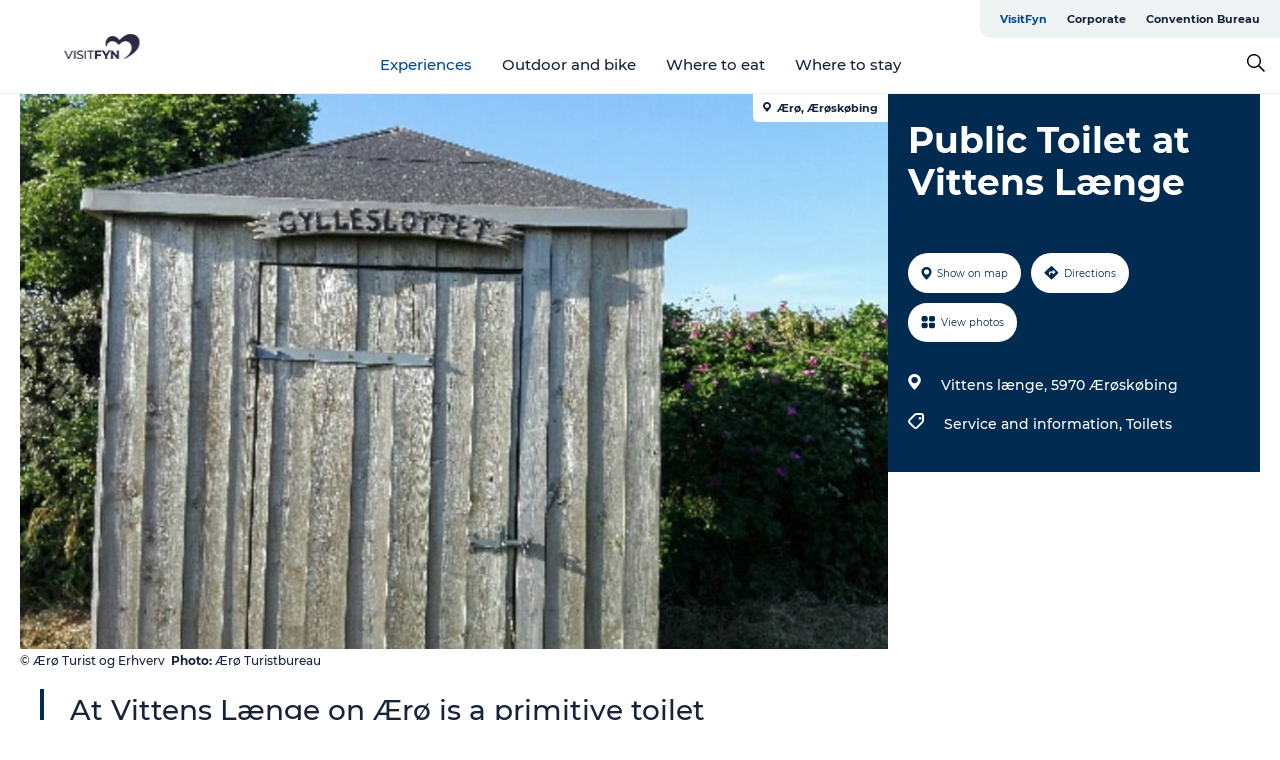

--- FILE ---
content_type: text/html; charset=utf-8
request_url: https://www.visitfyn.com/fyn/experiences/public-toilet-vittens-laenge-gdk1105731
body_size: 29946
content:
<!DOCTYPE html><html lang="en" class=""><head><meta charSet="UTF-8"/><meta http-equiv="X-UA-Compatible" content="IE=edge"/><meta name="viewport" content="width=device-width, initial-scale=1.0, maximum-scale=1.0"/><title>Public Toilet at Vittens Længe | VisitÆrø</title><meta name="title" content="Public Toilet at Vittens Længe | VisitÆrø"/><meta name="description" content="At Vittens Længe on Ærø is a primitive toilet"/><meta name="keywords" content="https://files.guidedanmark.org/files/485/207516_gylleslottet.jpg"/><link rel="canonical" href="https://www.visitaeroe.com/aero/explore/public-toilet-vittens-laenge-gdk1105731"/><link rel="image_src" href="https://files.guidedanmark.org/files/485/207516_gylleslottet.jpg"/><meta property="og:site_name" content="VisitFyn"/><meta property="og:url" content="https://www.visitaeroe.com/aero/explore/public-toilet-vittens-laenge-gdk1105731"/><meta property="og:image" content="https://files.guidedanmark.org/files/485/207516_gylleslottet.jpg"/><meta property="og:image:url" content="https://files.guidedanmark.org/files/485/207516_gylleslottet.jpg"/><meta name="twitter:card" content="summary_large_image"/><meta name="twitter:title" content="Public Toilet at Vittens Længe | VisitÆrø"/><meta name="twitter:description" content="At Vittens Længe on Ærø is a primitive toilet"/><meta name="twitter:url" content="https://www.visitaeroe.com/aero/explore/public-toilet-vittens-laenge-gdk1105731"/><meta name="twitter:image" content="https://files.guidedanmark.org/files/485/207516_gylleslottet.jpg"/><script type="application/ld+json">{"@context":"https://schema.org","@graph":[{"@type":"Product","name":"Public Toilet at Vittens Længe","address":{"@type":"PostalAddress","streetAddress":"Vittens længe","postalCode":"5970"},"geo":{"@type":"GeoCoordinates","latitude":"54.854181097234","longitude":"10.347726345062"},"image":{"@type":"ImageObject","url":"https://files.guidedanmark.org/files/485/207516_gylleslottet.jpg"}}]}</script><meta name="google-site-verification" content="GNj-ZADw-lMv0IN7LXu8OwC7DMitl1scsL-x8-oiIJc"/><meta name="google-site-verification" content="GNj-ZADw-lMv0IN7LXu8OwC7DMitl1scsL-x8-oiIJc"/><script>dataLayer=[];</script><script class="google-tag-manager">
              (function(w,d,s,l,i){w[l]=w[l]||[];w[l].push({'gtm.start':
                new Date().getTime(),event:'gtm.js'});var f=d.getElementsByTagName(s)[0],
                j=d.createElement(s),dl=l!='dataLayer'?'&l='+l:'';j.async=true;j.src=
                'https://www.googletagmanager.com/gtm.js?id='+i+dl;f.parentNode.insertBefore(j,f);
              })(window,document,'script','dataLayer','GTM-PLHTQN');
                </script><script class="google-tag-manager">
          (function(w,d,s,l,i){w[l]=w[l]||[];w[l].push({'gtm.start':
            new Date().getTime(),event:'gtm.js'});var f=d.getElementsByTagName(s)[0],
            j=d.createElement(s),dl=l!='dataLayer'?'&l='+l:'';j.async=true;j.src=
            'https://www.googletagmanager.com/gtm.js?id='+i+dl;f.parentNode.insertBefore(j,f);
          })(window,document,'script','dataLayer','GTM-PFBDMCW');
            </script><script id="CookieConsent" src="https://policy.app.cookieinformation.com/uc.js" data-culture="EN" type="text/javascript" defer="" async=""></script><script src="https://www.google.com/recaptcha/api.js?render=re6LfZbHkhAAAAAD90dwgaiyW7zHkAUQshYq_cA4X7_site_key" async=""></script><link rel="icon" href="/sites/visitfyn.com/files/icons/favicon%20%281%29.ico" type="image/x-icon"/><meta name="next-head-count" content="27"/><link rel="preload" href="/_next/static/media/8858de35be6d63bd-s.p.ttf" as="font" type="font/ttf" crossorigin="anonymous" data-next-font="size-adjust"/><link rel="preload" href="/_next/static/media/ade88f670a4a93e2-s.p.woff2" as="font" type="font/woff2" crossorigin="anonymous" data-next-font="size-adjust"/><link rel="preload" href="/_next/static/media/7f4e2cacbacd7c77-s.p.woff" as="font" type="font/woff" crossorigin="anonymous" data-next-font="size-adjust"/><link rel="preload" href="/_next/static/media/fe6ff1c8e748122a-s.p.woff2" as="font" type="font/woff2" crossorigin="anonymous" data-next-font="size-adjust"/><link rel="preload" href="/_next/static/media/9671873632b769ea-s.p.woff2" as="font" type="font/woff2" crossorigin="anonymous" data-next-font="size-adjust"/><link rel="preload" href="/_next/static/media/0020fb129ebc950b-s.p.woff2" as="font" type="font/woff2" crossorigin="anonymous" data-next-font="size-adjust"/><link rel="preload" href="/_next/static/css/f9783be563079af7.css" as="style"/><link rel="stylesheet" href="/_next/static/css/f9783be563079af7.css" data-n-g=""/><noscript data-n-css=""></noscript><script defer="" nomodule="" src="/_next/static/chunks/polyfills-78c92fac7aa8fdd8.js"></script><script defer="" src="/_next/static/chunks/24434.2d78b39796aef039.js"></script><script defer="" src="/_next/static/chunks/90180.2cd874d1f8a55392.js"></script><script defer="" src="/_next/static/chunks/89311.d4a83a9b96968818.js"></script><script defer="" src="/_next/static/chunks/52576.7c1155037314c9e5.js"></script><script defer="" src="/_next/static/chunks/69305.95e9ec2f7430440a.js"></script><script defer="" src="/_next/static/chunks/16487.c8405206fde0bf11.js"></script><script defer="" src="/_next/static/chunks/61263.cd3f37a049f1982f.js"></script><script defer="" src="/_next/static/chunks/75fc9c18-295119e68f43c671.js"></script><script defer="" src="/_next/static/chunks/22135.5b23275e4359771f.js"></script><script defer="" src="/_next/static/chunks/88035.a55b00c408bb73af.js"></script><script defer="" src="/_next/static/chunks/77654.f3f2dda92b6acb47.js"></script><script defer="" src="/_next/static/chunks/33996.2229128561d62e70.js"></script><script defer="" src="/_next/static/chunks/38606.c791e11a42e15f83.js"></script><script defer="" src="/_next/static/chunks/73999.f214e8f8ebe5101d.js"></script><script defer="" src="/_next/static/chunks/66518.8241159cdeb0e19e.js"></script><script defer="" src="/_next/static/chunks/42911.663eb074ad65fed6.js"></script><script defer="" src="/_next/static/chunks/7969.600288e47a18f32f.js"></script><script defer="" src="/_next/static/chunks/20349.72af27da3c31588d.js"></script><script defer="" src="/_next/static/chunks/10613.16507b36973a2d41.js"></script><script defer="" src="/_next/static/chunks/6462.c12763e89d8a44ae.js"></script><script defer="" src="/_next/static/chunks/84041.d231d3637cdb2731.js"></script><script defer="" src="/_next/static/chunks/32299.3c4b62ae9e1c2bb9.js"></script><script src="/_next/static/chunks/webpack-63856f52277dde65.js" defer=""></script><script src="/_next/static/chunks/framework-f0918f007280e2a4.js" defer=""></script><script src="/_next/static/chunks/main-e4ec7a994fac8df8.js" defer=""></script><script src="/_next/static/chunks/pages/_app-dfcb281616405551.js" defer=""></script><script src="/_next/static/chunks/72776-dd4a5de0c04d1828.js" defer=""></script><script src="/_next/static/chunks/51294-05c6ba5fe17e3586.js" defer=""></script><script src="/_next/static/chunks/pages/drupal-f757f6edd3d96ab6.js" defer=""></script><script src="/_next/static/kcTTT74bUDEUWe3UTljfD/_buildManifest.js" defer=""></script><script src="/_next/static/kcTTT74bUDEUWe3UTljfD/_ssgManifest.js" defer=""></script><style data-styled="" data-styled-version="6.0.5">.cFtEuQ a{padding:6px;position:absolute;top:-40px;left:0px;color:#16233b;border-right:1px solid #004a98;border-bottom:1px solid #004a98;border-bottom-right-radius:8px;background:#004a98;-webkit-transition:top 1s ease-out;transition:top 1s ease-out;z-index:100;}/*!sc*/
.cFtEuQ a:focus{position:absolute;left:0px;top:0px;-webkit-transition:top 0.1s ease-in;transition:top 0.1s ease-in;}/*!sc*/
@media (prefers-reduced-motion: reduce){.cFtEuQ a{transition-duration:0.001ms!important;}}/*!sc*/
@media print{.cFtEuQ{display:none;}}/*!sc*/
data-styled.g4[id="sc-521c778a-3"]{content:"cFtEuQ,"}/*!sc*/
.fnpHaN{background-color:#FFF;}/*!sc*/
data-styled.g12[id="sc-1c46d5dd-5"]{content:"fnpHaN,"}/*!sc*/
.eaWpYo{width:100%;height:65px;background-color:#004a98;display:flex;justify-content:center;align-content:center;align-items:center;}/*!sc*/
data-styled.g13[id="sc-1c46d5dd-6"]{content:"eaWpYo,"}/*!sc*/
.kjVbdK{font-size:14px;font-weight:bold;line-height:18px;color:white;}/*!sc*/
data-styled.g14[id="sc-1c46d5dd-7"]{content:"kjVbdK,"}/*!sc*/
.iMgDDq{padding:0 7px;display:flex;justify-content:center;align-items:center;align-content:center;}/*!sc*/
.iMgDDq a{color:white;display:inline-block;padding:0 7px;}/*!sc*/
.iMgDDq svg path{fill:white;}/*!sc*/
.iMgDDq a[title="tiktok"]>svg{width:20px;height:20px;}/*!sc*/
.iMgDDq a[title="tiktok"]{padding-left:2px!important;}/*!sc*/
data-styled.g15[id="sc-1c46d5dd-8"]{content:"iMgDDq,"}/*!sc*/
.buaBos{border-top:2px solid rgb(231, 234, 236);padding:15px 0px;margin-top:40px;display:flex;align-items:center;align-content:center;font-size:14px;}/*!sc*/
@media (max-width: 47.9375em){.buaBos{font-size:12px;flex-direction:column;}}/*!sc*/
data-styled.g16[id="sc-1c46d5dd-9"]{content:"buaBos,"}/*!sc*/
.jzyTPa{display:flex;align-content:center;align-items:center;}/*!sc*/
@media (max-width: 47.9375em){.jzyTPa{margin:10px 0 20px;}}/*!sc*/
@media (min-width: 48em){.jzyTPa{margin:0 20px;flex:1;}}/*!sc*/
.jzyTPa a{cursor:pointer;margin:0 20px;color:#16233b;}/*!sc*/
.jzyTPa a:hover{color:#004a98;}/*!sc*/
data-styled.g18[id="sc-1c46d5dd-11"]{content:"jzyTPa,"}/*!sc*/
.dTjGyd{padding:20px 0;}/*!sc*/
@media (max-width: 47.9375em){.dTjGyd{font-size:14px;}}/*!sc*/
data-styled.g19[id="sc-1c46d5dd-12"]{content:"dTjGyd,"}/*!sc*/
.ciIioz h2{font-size:14px;font-weight:700;margin-bottom:20px;}/*!sc*/
data-styled.g20[id="sc-1c46d5dd-13"]{content:"ciIioz,"}/*!sc*/
.hdpebn{list-style:none;padding:0;}/*!sc*/
.hdpebn li{margin:15px 0;}/*!sc*/
.hdpebn a{color:#16233b;}/*!sc*/
.hdpebn a:hover{color:#004a98;}/*!sc*/
data-styled.g21[id="sc-1c46d5dd-14"]{content:"hdpebn,"}/*!sc*/
.kKnrtv{position:relative;border-bottom:1px solid rgb(240, 241, 243);background-color:#FFF;width:100vw;top:0;transition:all 0.3s;}/*!sc*/
.kKnrtv >div{display:flex;align-items:center;height:100%;}/*!sc*/
.kKnrtv.sticky{position:fixed;z-index:20;}/*!sc*/
@media print{.kKnrtv.sticky{display:none;}}/*!sc*/
@media (max-width: 47.9375em){.kKnrtv{height:44px;}}/*!sc*/
data-styled.g37[id="sc-1c46d5dd-30"]{content:"kKnrtv,"}/*!sc*/
.jOAfxs{width:200px;padding:6px 20px;position:sticky;top:0;}/*!sc*/
.jOAfxs img{max-width:100%;max-height:50px;}/*!sc*/
data-styled.g38[id="sc-1c46d5dd-31"]{content:"jOAfxs,"}/*!sc*/
.jgDGUi{flex:1;display:flex;flex-direction:column;height:100%;}/*!sc*/
.jgDGUi a{text-decoration:none;color:#16233b;}/*!sc*/
.jgDGUi a:hover{color:#004a98;}/*!sc*/
data-styled.g58[id="sc-1c46d5dd-51"]{content:"jgDGUi,"}/*!sc*/
.chQzvJ{align-self:flex-end;border-bottom-left-radius:10px;background-color:#eff3f4;}/*!sc*/
.chQzvJ ul{padding:0 10px;margin:0;}/*!sc*/
.chQzvJ ul li{display:inline-block;list-style:none;}/*!sc*/
.chQzvJ ul li.inactive >a{display:none;}/*!sc*/
.chQzvJ ul li.active >a{color:#004a98;}/*!sc*/
.chQzvJ ul li a{display:block;font-size:11px;font-weight:bold;padding:12px 10px;}/*!sc*/
data-styled.g59[id="sc-1c46d5dd-52"]{content:"chQzvJ,"}/*!sc*/
.jGkcqt{align-self:center;flex:1;display:flex;width:100%;position:relative;top:0;background-color:#FFF;}/*!sc*/
.jGkcqt ul{padding:0;}/*!sc*/
.jGkcqt ul.secondary-menu{flex:1;text-align:center;}/*!sc*/
.jGkcqt ul.search-menu{min-width:200px;text-align:right;}/*!sc*/
.jGkcqt ul li{display:inline-block;vertical-align:middle;list-style:none;padding:0 15px;}/*!sc*/
.jGkcqt ul li a{font-size:15px;padding:0;}/*!sc*/
.jGkcqt ul li.active >a{color:#004a98;}/*!sc*/
data-styled.g60[id="sc-1c46d5dd-53"]{content:"jGkcqt,"}/*!sc*/
.bPiEZp{cursor:pointer;}/*!sc*/
.bPiEZp span{display:none;}/*!sc*/
data-styled.g68[id="sc-1c46d5dd-61"]{content:"bPiEZp,"}/*!sc*/
.jWQKaT{display:flex;justify-content:space-between;align-content:center;align-items:center;}/*!sc*/
.jWQKaT >div{margin:10px 0;}/*!sc*/
data-styled.g69[id="sc-1c46d5dd-62"]{content:"jWQKaT,"}/*!sc*/
html{line-height:1.15;-webkit-text-size-adjust:100%;}/*!sc*/
body{margin:0;}/*!sc*/
main{display:block;}/*!sc*/
h1{font-size:2em;margin:0.67em 0;}/*!sc*/
hr{box-sizing:content-box;height:0;overflow:visible;}/*!sc*/
pre{font-family:monospace,monospace;font-size:1em;}/*!sc*/
a{background-color:transparent;}/*!sc*/
abbr[title]{border-bottom:none;text-decoration:underline;text-decoration:underline dotted;}/*!sc*/
b,strong{font-weight:bolder;}/*!sc*/
code,kbd,samp{font-family:monospace,monospace;font-size:1em;}/*!sc*/
small{font-size:80%;}/*!sc*/
sub,sup{font-size:75%;line-height:0;position:relative;vertical-align:baseline;}/*!sc*/
sub{bottom:-0.25em;}/*!sc*/
sup{top:-0.5em;}/*!sc*/
img{border-style:none;}/*!sc*/
button,input,optgroup,select,textarea{font-family:inherit;font-size:100%;line-height:1.15;margin:0;}/*!sc*/
button,input{overflow:visible;}/*!sc*/
button,select{text-transform:none;}/*!sc*/
button,[type="button"],[type="reset"],[type="submit"]{-webkit-appearance:button;}/*!sc*/
button::-moz-focus-inner,[type="button"]::-moz-focus-inner,[type="reset"]::-moz-focus-inner,[type="submit"]::-moz-focus-inner{border-style:none;padding:0;}/*!sc*/
button:-moz-focusring,[type="button"]:-moz-focusring,[type="reset"]:-moz-focusring,[type="submit"]:-moz-focusring{outline:1px dotted ButtonText;}/*!sc*/
fieldset{padding:0.35em 0.75em 0.625em;}/*!sc*/
legend{box-sizing:border-box;color:inherit;display:table;max-width:100%;padding:0;white-space:normal;}/*!sc*/
progress{vertical-align:baseline;}/*!sc*/
textarea{overflow:auto;}/*!sc*/
[type="checkbox"],[type="radio"]{box-sizing:border-box;padding:0;}/*!sc*/
[type="number"]::-webkit-inner-spin-button,[type="number"]::-webkit-outer-spin-button{height:auto;}/*!sc*/
[type="search"]{-webkit-appearance:textfield;outline-offset:-2px;}/*!sc*/
[type="search"]::-webkit-search-decoration{-webkit-appearance:none;}/*!sc*/
::-webkit-file-upload-button{-webkit-appearance:button;font:inherit;}/*!sc*/
details{display:block;}/*!sc*/
summary{display:list-item;}/*!sc*/
template{display:none;}/*!sc*/
[hidden]{display:none;}/*!sc*/
data-styled.g70[id="sc-global-ecVvVt1"]{content:"sc-global-ecVvVt1,"}/*!sc*/
*{box-sizing:border-box;}/*!sc*/
*:before,*:after{box-sizing:border-box;}/*!sc*/
body{font-family:'Montserrat',Verdana,Arial,sans-serif;color:#16233b;background-color:#FFF;line-height:1.3;font-weight:500;width:100%;max-width:100vw;overflow-x:hidden;}/*!sc*/
body.freeze-scroll{overflow:hidden;}/*!sc*/
@media (max-width: 47.9375em){body{margin-top:44px;}}/*!sc*/
p:last-child{margin-top:0;}/*!sc*/
img{display:block;max-width:100%;height:auto;}/*!sc*/
.text-container a{text-decoration:underline;}/*!sc*/
a{text-decoration:none;color:#e70013;transition:all 0.3s;}/*!sc*/
a:hover{color:#e70013;}/*!sc*/
a.link-icon:before{content:"";display:inline-block;width:18px;height:18px;background-size:100%;background-color:#e70013;background-position:center;background-repeat:no-repeat;margin-right:4px;position:relative;}/*!sc*/
a.link-icon.link-internal:before{top:4px;background-image:url(/static/images/svg/internalLinkMask.svg);}/*!sc*/
a.link-icon.link-mailto:before,a.link-icon.link-external:before{background-image:url(/static/images/svg/linkoutMaskWhite.svg);}/*!sc*/
.paragraph{margin-top:40px;margin-bottom:40px;}/*!sc*/
.paragraph:first-child{margin-top:0;}/*!sc*/
.text-align-right{text-align:right;}/*!sc*/
.text-align-left{text-align:left;}/*!sc*/
.text-align-center{text-align:center;}/*!sc*/
.text-align-justify{text-align:justify;}/*!sc*/
.txt-size-regular{font-weight:400;}/*!sc*/
.txt-size-medium{font-weight:500;}/*!sc*/
.txt-size-bold{font-weight:600;}/*!sc*/
.txt-size-semi-bold{font-weight:700;}/*!sc*/
@keyframes menuOpen{from{height:0px;}to{height:calc(100vh - 100%);}}/*!sc*/
@keyframes highlight{from{background-color:rgba(0,0,0,0.1);}to{background-color:rgba(0,0,0,0);}}/*!sc*/
@media (max-width: 47.9375em){.paragraph.paragraph--columns-2 .paragraph.paragraph--highlight-image,.paragraph.paragraph--columns-3 .paragraph.paragraph--highlight-image{margin-left:-20px;margin-right:-20px;}}/*!sc*/
data-styled.g71[id="sc-global-kxOjPr1"]{content:"sc-global-kxOjPr1,"}/*!sc*/
.jBVDfF{position:fixed;font-size:1px;color:#fff;width:1px;height:1px;overflow:hidden;top:-1px;left:-1px;z-index:99999;}/*!sc*/
data-styled.g72[id="sc-6945e261-0"]{content:"jBVDfF,"}/*!sc*/
.camETg{display:inline-block;width:40px;height:40px;background-size:cover;background-position:center;border-radius:50%;margin-bottom:10px;}/*!sc*/
@media (min-width: 48em){.camETg{margin-bottom:0;margin-right:20px;}}/*!sc*/
.camETg.small{width:16px;height:16px;margin-right:10px;}/*!sc*/
data-styled.g281[id="sc-d279e38c-29"]{content:"camETg,"}/*!sc*/
.enWcTi{padding:14px 15px;cursor:pointer;border:1px solid rgb(225, 226, 227);background-color:rgb(234, 236, 238);display:flex;align-content:center;align-items:center;width:100%;}/*!sc*/
@media (min-width: 48em){.enWcTi{width:30%;}}/*!sc*/
.enWcTi .language-name{flex:1;}/*!sc*/
.enWcTi:after{height:11px;width:11px;border-top:1px solid rgb(193, 196, 199);border-right:1px solid rgb(193, 196, 199);transform:rotate(45deg);content:"";display:block;}/*!sc*/
data-styled.g283[id="sc-d279e38c-31"]{content:"enWcTi,"}/*!sc*/
.gEMIVp{position:relative;padding-left:20px;padding-right:20px;}/*!sc*/
.gEMIVp.xs-1{width:8.33333%;min-width:8.33333%;}/*!sc*/
.gEMIVp.xs-2{width:16.66667%;min-width:16.66667%;}/*!sc*/
.gEMIVp.xs-3{width:25.00000%;min-width:25.00000%;}/*!sc*/
.gEMIVp.xs-4{width:33.33333%;min-width:33.33333%;}/*!sc*/
.gEMIVp.xs-5{width:41.66667%;min-width:41.66667%;}/*!sc*/
.gEMIVp.xs-6{width:50.00000%;min-width:50.00000%;}/*!sc*/
.gEMIVp.xs-7{width:58.33333%;min-width:58.33333%;}/*!sc*/
.gEMIVp.xs-8{width:66.66667%;min-width:66.66667%;}/*!sc*/
.gEMIVp.xs-9{width:75.00000%;min-width:75.00000%;}/*!sc*/
.gEMIVp.xs-10{width:83.33333%;min-width:83.33333%;}/*!sc*/
.gEMIVp.xs-11{width:91.66667%;min-width:91.66667%;}/*!sc*/
.gEMIVp.xs-12{width:100.00000%;min-width:100.00000%;}/*!sc*/
@media (min-width: 23.5em){.gEMIVp.sm-1{width:8.33333%;min-width:8.33333%;}.gEMIVp.sm-2{width:16.66667%;min-width:16.66667%;}.gEMIVp.sm-3{width:25.00000%;min-width:25.00000%;}.gEMIVp.sm-4{width:33.33333%;min-width:33.33333%;}.gEMIVp.sm-5{width:41.66667%;min-width:41.66667%;}.gEMIVp.sm-6{width:50.00000%;min-width:50.00000%;}.gEMIVp.sm-7{width:58.33333%;min-width:58.33333%;}.gEMIVp.sm-8{width:66.66667%;min-width:66.66667%;}.gEMIVp.sm-9{width:75.00000%;min-width:75.00000%;}.gEMIVp.sm-10{width:83.33333%;min-width:83.33333%;}.gEMIVp.sm-11{width:91.66667%;min-width:91.66667%;}.gEMIVp.sm-12{width:100.00000%;min-width:100.00000%;}}/*!sc*/
@media (min-width: 48em){.gEMIVp.md-1{width:8.33333%;min-width:8.33333%;}.gEMIVp.md-2{width:16.66667%;min-width:16.66667%;}.gEMIVp.md-3{width:25.00000%;min-width:25.00000%;}.gEMIVp.md-4{width:33.33333%;min-width:33.33333%;}.gEMIVp.md-5{width:41.66667%;min-width:41.66667%;}.gEMIVp.md-6{width:50.00000%;min-width:50.00000%;}.gEMIVp.md-7{width:58.33333%;min-width:58.33333%;}.gEMIVp.md-8{width:66.66667%;min-width:66.66667%;}.gEMIVp.md-9{width:75.00000%;min-width:75.00000%;}.gEMIVp.md-10{width:83.33333%;min-width:83.33333%;}.gEMIVp.md-11{width:91.66667%;min-width:91.66667%;}.gEMIVp.md-12{width:100.00000%;min-width:100.00000%;}}/*!sc*/
@media (min-width: 64em){.gEMIVp.lg-1{width:8.33333%;min-width:8.33333%;}.gEMIVp.lg-2{width:16.66667%;min-width:16.66667%;}.gEMIVp.lg-3{width:25.00000%;min-width:25.00000%;}.gEMIVp.lg-4{width:33.33333%;min-width:33.33333%;}.gEMIVp.lg-5{width:41.66667%;min-width:41.66667%;}.gEMIVp.lg-6{width:50.00000%;min-width:50.00000%;}.gEMIVp.lg-7{width:58.33333%;min-width:58.33333%;}.gEMIVp.lg-8{width:66.66667%;min-width:66.66667%;}.gEMIVp.lg-9{width:75.00000%;min-width:75.00000%;}.gEMIVp.lg-10{width:83.33333%;min-width:83.33333%;}.gEMIVp.lg-11{width:91.66667%;min-width:91.66667%;}.gEMIVp.lg-12{width:100.00000%;min-width:100.00000%;}}/*!sc*/
@media (min-width: 82.5em){.gEMIVp.xl-1{width:8.33333%;min-width:8.33333%;}.gEMIVp.xl-2{width:16.66667%;min-width:16.66667%;}.gEMIVp.xl-3{width:25.00000%;min-width:25.00000%;}.gEMIVp.xl-4{width:33.33333%;min-width:33.33333%;}.gEMIVp.xl-5{width:41.66667%;min-width:41.66667%;}.gEMIVp.xl-6{width:50.00000%;min-width:50.00000%;}.gEMIVp.xl-7{width:58.33333%;min-width:58.33333%;}.gEMIVp.xl-8{width:66.66667%;min-width:66.66667%;}.gEMIVp.xl-9{width:75.00000%;min-width:75.00000%;}.gEMIVp.xl-10{width:83.33333%;min-width:83.33333%;}.gEMIVp.xl-11{width:91.66667%;min-width:91.66667%;}.gEMIVp.xl-12{width:100.00000%;min-width:100.00000%;}}/*!sc*/
data-styled.g328[id="sc-bb566763-28"]{content:"gEMIVp,"}/*!sc*/
.hPpxAZ{width:100%;max-width:100%;margin-right:auto;margin-left:auto;padding-left:1.25em;padding-right:1.25em;transition:all 0.3s;}/*!sc*/
@media (min-width: 23.5em){.hPpxAZ{width:100%;}}/*!sc*/
@media (min-width: 48em){.hPpxAZ{width:46.75em;}}/*!sc*/
@media (min-width: 64em){.hPpxAZ{width:61.5em;}}/*!sc*/
@media (min-width: 82.5em){.hPpxAZ{width:80em;}}/*!sc*/
data-styled.g329[id="sc-bb566763-29"]{content:"hPpxAZ,"}/*!sc*/
.kLBSZd{max-width:1450px;margin-right:auto;margin-left:auto;padding-left:1.25em;padding-right:1.25em;transition:all 0.3s;}/*!sc*/
.kLBSZd.no-padding{padding:0;}/*!sc*/
data-styled.g339[id="sc-bb566763-39"]{content:"kLBSZd,"}/*!sc*/
.cBBUa-D{display:flex;flex-direction:row;flex-wrap:wrap;margin-left:-20px;margin-right:-20px;min-width:100%;}/*!sc*/
data-styled.g374[id="sc-bb566763-74"]{content:"cBBUa-D,"}/*!sc*/
.bAZmJe{max-width:800px;margin-right:auto;margin-left:auto;padding-left:1.25em;padding-right:1.25em;}/*!sc*/
.bAZmJe.text-left{margin-left:0;padding-left:0;text-align:left;}/*!sc*/
.bAZmJe.text-right{margin-right:0;padding-right:0;text-align:right;}/*!sc*/
.bAZmJe.text-center{text-align:center;}/*!sc*/
.bAZmJe h1{font-weight:900;font-size:40px;letter-spacing:-0.5px;}/*!sc*/
@media (max-width: 47.9375em){.bAZmJe h1{font-size:26px;}}/*!sc*/
.bAZmJe h2{font-weight:700;font-size:25px;letter-spacing:-0.5px;}/*!sc*/
@media (max-width: 47.9375em){.bAZmJe h2{font-size:19px;}}/*!sc*/
.bAZmJe h3,.bAZmJe h4{font-weight:700;font-size:18px;letter-spacing:-0.5px;}/*!sc*/
@media (max-width: 47.9375em){.bAZmJe h3,.bAZmJe h4{font-size:16px;}}/*!sc*/
data-styled.g390[id="sc-bb566763-90"]{content:"bAZmJe,"}/*!sc*/
@media (max-width: 47.9375em){.bPGLSi{padding-left:0;padding-right:0;}}/*!sc*/
data-styled.g459[id="sc-f8176ca3-0"]{content:"bPGLSi,"}/*!sc*/
.igLRvm{padding-bottom:2.5em;}/*!sc*/
.igLRvm .padding-0{padding:0;}/*!sc*/
@media (max-width: 63.9375em){.igLRvm{margin-top:55px;}}/*!sc*/
data-styled.g460[id="sc-f8176ca3-1"]{content:"igLRvm,"}/*!sc*/
.iaWucu{width:70%;display:flex;}/*!sc*/
@media (max-width: 63.9375em){.iaWucu{width:65%;}}/*!sc*/
@media (max-width: 47.9375em){.iaWucu{width:100%;}}/*!sc*/
data-styled.g461[id="sc-f8176ca3-2"]{content:"iaWucu,"}/*!sc*/
@media (max-width: 47.9375em){.hiHBVT{width:100%;}}/*!sc*/
data-styled.g462[id="sc-f8176ca3-3"]{content:"hiHBVT,"}/*!sc*/
@media (max-width: 47.9375em){.dTQpbO{padding-left:0;padding-right:0;}}/*!sc*/
data-styled.g463[id="sc-f8176ca3-4"]{content:"dTQpbO,"}/*!sc*/
.kTabag{width:70%;height:555px;min-height:555px;position:relative;float:left;margin-bottom:40px;}/*!sc*/
@media (max-width: 63.9375em){.kTabag{width:65%;}}/*!sc*/
@media (max-width: 47.9375em){.kTabag{width:100%;height:210px;min-height:210px;margin-bottom:0;float:none;}}/*!sc*/
data-styled.g464[id="sc-f8176ca3-5"]{content:"kTabag,"}/*!sc*/
.eymwOi{height:100%;width:100%;position:relative;}/*!sc*/
.eymwOi img{width:100%;height:100%;object-fit:cover;}/*!sc*/
.eymwOi span{z-index:1;position:absolute;top:0;left:0;background:#a3eabf;color:#07203b;padding:11px 10px;border-radius:0 0 5px 0;font-size:10px;font-weight:bold;line-height:11px;}/*!sc*/
data-styled.g465[id="sc-f8176ca3-6"]{content:"eymwOi,"}/*!sc*/
.kKgnec{width:30%;background-color:#022b52;padding:25px 35px 20px 35px;color:#ffffff;float:right;position:relative;}/*!sc*/
@media (max-width: 82.4375em){.kKgnec{padding:25px 20px 20px 20px;}}/*!sc*/
@media (max-width: 63.9375em){.kKgnec{width:35%;}}/*!sc*/
@media (max-width: 47.9375em){.kKgnec{width:100%;float:none;position:inherit;text-align:center;padding:50px 20px 20px 20px;}}/*!sc*/
data-styled.g467[id="sc-f8176ca3-8"]{content:"kKgnec,"}/*!sc*/
.iVLTu{position:sticky;top:55px;padding:30px 35px 35px 35px;}/*!sc*/
@media (max-width: 82.4375em){.iVLTu{padding:30px 20px 35px 20px;}}/*!sc*/
@media (max-width: 63.9375em){.iVLTu{width:35%;}}/*!sc*/
@media (max-width: 47.9375em){.iVLTu{width:100%;position:inherit;padding:30px 20px 30px 20px;}}/*!sc*/
data-styled.g468[id="sc-f8176ca3-9"]{content:"iVLTu,"}/*!sc*/
.kGVlIW{font-size:36px;line-height:42px;margin:0;}/*!sc*/
@media (max-width: 47.9375em){.kGVlIW{font-size:26px;line-height:32px;}}/*!sc*/
data-styled.g472[id="sc-f8176ca3-13"]{content:"kGVlIW,"}/*!sc*/
.julIoh{display:flex;flex-wrap:wrap;justify-content:flex-start;margin:0 0 20px 0;}/*!sc*/
@media (max-width: 23.4375em){.julIoh{width:100%;justify-content:space-around;margin:0 -10px 20px -10px;width:auto;}}/*!sc*/
data-styled.g473[id="sc-f8176ca3-14"]{content:"julIoh,"}/*!sc*/
.fefxPf{padding:30px 0 0 0;}/*!sc*/
.fefxPf:empty{padding:0;}/*!sc*/
.fefxPf button{margin:0 0 20px 0!important;}/*!sc*/
.fefxPf a:last-child button{margin-bottom:0px!important;}/*!sc*/
data-styled.g474[id="sc-f8176ca3-15"]{content:"fefxPf,"}/*!sc*/
.gtssAg{cursor:pointer;display:flex;justify-content:center;align-items:center;border:none;color:#022b52;}/*!sc*/
.gtssAg:last-of-type{margin:0 0 10px 0;}/*!sc*/
data-styled.g475[id="sc-f8176ca3-16"]{content:"gtssAg,"}/*!sc*/
.hiXYwN{border-radius:35px;background:#ffffff;margin:0 10px 10px 0;padding:0;}/*!sc*/
.hiXYwN svg{margin:0 5px 0 0;}/*!sc*/
.hiXYwN svg path{fill:#022b52;}/*!sc*/
.hiXYwN .btn-round-content{padding:13px;margin:0;color:inherit;font-size:10px;line-height:11px;display:flex;justify-content:center;align-items:center;}/*!sc*/
@media (max-width: 23.4375em){.hiXYwN{margin:0 0 10px 0;}.hiXYwN .btn-round-content{padding:13px 10px;}}/*!sc*/
data-styled.g476[id="sc-f8176ca3-17"]{content:"hiXYwN,"}/*!sc*/
.kIlebw{z-index:9;position:relative;}/*!sc*/
.kIlebw.no-image{margin-top:0;}/*!sc*/
data-styled.g478[id="sc-f8176ca3-19"]{content:"kIlebw,"}/*!sc*/
.byCEMc{padding:0 40px 0 30px;font-size:28px;line-height:42px;text-align:left;margin-bottom:50px;position:relative;}/*!sc*/
.byCEMc:before{content:" ";position:absolute;left:0;height:100%;width:4px;background-color:#022b52;}/*!sc*/
@media (max-width: 47.9375em){.byCEMc{font-size:18px;line-height:30px;margin-bottom:0;}}/*!sc*/
data-styled.g479[id="sc-f8176ca3-20"]{content:"byCEMc,"}/*!sc*/
.jiBwhG{font-size:18px;line-height:28px;margin-top:15px;margin-bottom:25px;word-break:break-word;}/*!sc*/
@media (max-width: 47.9375em){.jiBwhG{font-size:16px;line-height:26px;}}/*!sc*/
.jiBwhG a{word-break:break-word;}/*!sc*/
.jiBwhG h1,.jiBwhG h2,.jiBwhG h3,.jiBwhG h4{margin:23px 0 10px 0;}/*!sc*/
.jiBwhG h2{font-size:21px;line-height:25px;}/*!sc*/
.jiBwhG p{margin:0 0 18px 0;}/*!sc*/
@media (max-width: 47.9375em){.jiBwhG p{margin:0 0 16px 0;}}/*!sc*/
data-styled.g480[id="sc-f8176ca3-21"]{content:"jiBwhG,"}/*!sc*/
.fuXQAW{font-size:12px;line-height:13px;margin:5px 0 0 0;}/*!sc*/
.fuXQAW span{font-weight:bold;}/*!sc*/
@media (max-width: 47.9375em){.fuXQAW{color:#aabccd;text-align:center;background-color:#022b52;margin:0;padding:5px 0 0 0;}}/*!sc*/
data-styled.g481[id="sc-f8176ca3-22"]{content:"fuXQAW,"}/*!sc*/
</style></head><body><div id="__next"><main class="__className_9cab95"><div class="sc-6945e261-0 jBVDfF"> </div><div class="sc-521c778a-3 cFtEuQ"><a href="#maincontent">Skip to main content</a></div><div id="sticky-header-wrap" class="sc-1c46d5dd-30 kKnrtv"><div class="sc-bb566763-39 kLBSZd no-padding container"><div class="sc-1c46d5dd-31 jOAfxs"><a class="link-internal" title="Go to homepage" href="/"><img alt="VisitFyn" width="160" height="31" src="/sites/visitfyn.com/files/2025-11/VisitFyn-weblogo-PS.gif" fetchpriority="auto" loading="lazy"/></a></div><div class="sc-1c46d5dd-51 jgDGUi"><div class="sc-1c46d5dd-52 chQzvJ"><ul class="menu primary-menu"><li class="active"><a class="link-internal" href="/node/1037">VisitFyn</a></li><li class=""><a class="link-internal" href="/destinationfyn">Corporate</a></li><li class=""><a class="link-internal" href="/convention-bureau/convention">Convention Bureau</a></li></ul></div><div class="sc-1c46d5dd-53 jGkcqt"><ul class="menu secondary-menu"><li class="active"><a class="link-internal" href="/fyn/experiences">Experiences</a></li><li class=""><a class="link-internal" href="/fyn/experiences/active-experiences">Outdoor and bike</a></li><li class=""><a class="link-internal" href="/gastro">Where to eat</a></li><li class=""><a class="link-internal" href="/accommodation">Where to stay</a></li></ul><ul class="menu search-menu"><li><a tabindex="0" class="sc-1c46d5dd-61 bPiEZp"><svg xmlns="http://www.w3.org/2000/svg" version="1.1" viewBox="0 0 18.508 18.508" width="18"><path d="M 12.264 2.111 C 10.856 0.704 9.164 0 7.188 0 C 5.21 0 3.518 0.704 2.11 2.111 C 0.704 3.52 0 5.211 0 7.187 c 0 1.977 0.704 3.67 2.111 5.077 c 1.408 1.407 3.1 2.111 5.076 2.111 c 1.708 0 3.22 -0.54 4.538 -1.617 l 5.705 5.75 l 1.078 -1.078 l -5.75 -5.705 c 1.078 -1.318 1.617 -2.83 1.617 -4.537 c 0 -1.977 -0.704 -3.67 -2.111 -5.077 Z m -9.12 1.034 C 4.254 2.007 5.6 1.437 7.188 1.437 c 1.588 0 2.943 0.562 4.066 1.685 c 1.123 1.123 1.684 2.478 1.684 4.066 c 0 1.587 -0.561 2.942 -1.684 4.065 c -1.123 1.123 -2.478 1.684 -4.066 1.684 c -1.587 0 -2.942 -0.561 -4.065 -1.684 C 2 10.13 1.437 8.775 1.437 7.187 c 0 -1.587 0.57 -2.934 1.708 -4.042 Z" fill-rule="evenodd" stroke="none" stroke-width="1"></path></svg><span>Search</span></a></li></ul></div></div></div></div><div class="sc-bb566763-39 kLBSZd container"><div class="sc-1c46d5dd-62 jWQKaT"></div></div><div id="maincontent"><div class="sc-f8176ca3-1 igLRvm" lang="en"><div class="sc-bb566763-39 kLBSZd sc-f8176ca3-0 bPGLSi container"><div class="sc-f8176ca3-5 kTabag"><div class="sc-f8176ca3-6 eymwOi"><img src="https://gdkfiles.visitdenmark.com/files/485/207516_gylleslottet.jpg?width=987" fetchpriority="auto" loading="lazy" layout="fill"/></div><div class="sc-f8176ca3-22 fuXQAW">© <!-- -->  <span>Photo<!-- -->:</span> </div></div><div class="sc-f8176ca3-8 kKgnec"><h1 class="sc-f8176ca3-13 kGVlIW">Public Toilet at Vittens Længe</h1></div><div top="55" class="sc-f8176ca3-8 sc-f8176ca3-9 kKgnec iVLTu"><div class="sc-f8176ca3-14 julIoh"><button class="sc-f8176ca3-16 sc-f8176ca3-17 gtssAg hiXYwN"><div class="btn-round-content"><svg width="15" height="14" viewBox="0 0 15 15" version="1.1" xmlns="http://www.w3.org/2000/svg" xmlns:xlink="http://www.w3.org/1999/xlink"><title>Shape</title><g id="Symbols" stroke="none" stroke-width="1" fill="none" fill-rule="evenodd"><g id="GDK/Mobile/Directions-(Mobile)" transform="translate(-14.000000, -13.000000)" fill="#022B52" fill-rule="nonzero"><path d="M28.5877043,19.569089 L22.0883815,13.264374 C21.7250022,12.9118753 21.1355268,12.9118753 20.7718572,13.264374 L14.2725345,19.569089 C13.9091552,19.9218692 13.9091552,20.4934126 14.2725345,20.8461929 L20.7718572,27.1509078 C21.1352365,27.5036881 21.724712,27.5036881 22.0883815,27.1509078 L28.5877043,20.8461929 C28.9510836,20.4934126 28.9510836,19.9218692 28.5877043,19.569089 Z M25.6032246,19.7142386 L23.2241565,21.9161263 C23.0795082,22.0501149 22.8447373,21.9472865 22.8447373,21.7495613 L22.8447373,20.2275308 L20.1325827,20.2275308 L20.1325827,22.0404836 C20.1325827,22.1656906 20.0314419,22.2671026 19.9065698,22.2671026 L19.0025182,22.2671026 C18.8776461,22.2671026 18.7765053,22.1656906 18.7765053,22.0404836 L18.7765053,19.7742927 C18.7765053,19.2737478 19.1813509,18.8678163 19.6805569,18.8678163 L22.8447373,18.8678163 L22.8447373,17.3457859 C22.8447373,17.148344 23.0792257,17.0452323 23.2241565,17.1792208 L25.6032246,19.3811086 C25.7001276,19.4709064 25.7001276,19.6244408 25.6032246,19.7142386 Z" id="Shape"></path></g></g></svg>Directions</div></button><button class="sc-f8176ca3-16 sc-f8176ca3-17 gtssAg hiXYwN"><div class="btn-round-content"><svg width="15" height="13" viewBox="0 0 15 14" version="1.1" xmlns="http://www.w3.org/2000/svg" xmlns:xlink="http://www.w3.org/1999/xlink"><title>Group 2</title><g id="Symbols" stroke="none" stroke-width="1" fill="none" fill-rule="evenodd"><g id="GDK/Mobile/Gallery-(Mobile)" transform="translate(-14.000000, -13.000000)" fill="#022B52"><g id="Group-2" transform="translate(14.000000, 13.000000)"><rect id="Rectangle" x="7.93025955" y="0" width="6.5912621" height="5.96670935" rx="2"></rect><rect id="Rectangle-Copy-8" x="7.93025955" y="7.17883056" width="6.5912621" height="5.96670935" rx="2"></rect><rect id="Rectangle-Copy-7" x="0" y="0" width="6.5912621" height="5.96670935" rx="2"></rect><rect id="Rectangle-Copy-9" x="0" y="7.17883056" width="6.5912621" height="5.96670935" rx="2"></rect></g></g></g></svg>View photos</div></button></div><div class="sc-f8176ca3-15 fefxPf"></div></div><div class="sc-f8176ca3-2 iaWucu"><div class="sc-bb566763-29 hPpxAZ sc-f8176ca3-3 hiHBVT container"><div class="sc-f8176ca3-19 kIlebw"><div class="sc-f8176ca3-20 byCEMc"><div><p>At Vittens Længe on Ærø is a primitive toilet</p></div></div><div class="sc-bb566763-90 bAZmJe sc-f8176ca3-4 dTQpbO text-container"><div class="sc-f8176ca3-21 jiBwhG"><div><p>The toilet is Named &quot;Gylleslottet&quot; (manure castle) by Vittenslænge Påskelaug anno 1973. It is a unisex toilet. There is no disabled toilet.</p></div></div></div></div></div></div></div><span style="display:none"><img src="https://www.guidedanmark.org/Stats/Register?p=1105731&amp;c=596" alt=""/></span></div></div><div class="sc-1c46d5dd-5 fnpHaN"><div class="sc-1c46d5dd-6 eaWpYo"><h2 class="sc-1c46d5dd-7 kjVbdK">Share your moments with us<!-- -->:</h2><div class="sc-1c46d5dd-8 iMgDDq"><a class="link-external" target="_blank" title="facebook" rel="noopener" href="https://www.facebook.com/VisitFyn"><svg xmlns="http://www.w3.org/2000/svg" version="1.1" viewBox="0 0 8 18" width="8"><path d="M8 5.82H5.277V3.94c0-.716.425-.895.766-.895h1.872V0H5.277C2.383 0 1.702 2.328 1.702 3.761v2.06H0v3.134h1.702V18h3.575V8.955H7.66L8 5.821z"></path></svg></a><a class="link-external" target="_blank" title="instagram" rel="noopener" href="https://instagram.com/visitfyn"><svg xmlns="http://www.w3.org/2000/svg" version="1.1" viewBox="0 0 20.955 20.955" width="20"><path fill-rule="evenodd" stroke="none" stroke-width="1" d="M19.013 14.768c-.068 1.038-.203 1.58-.339 1.964-.203.452-.384.858-.79 1.174-.384.384-.723.587-1.174.79-.384.136-.926.34-1.965.34-1.106.067-1.445.067-4.268.067-2.822 0-3.138 0-4.267-.068-1.039-.067-1.581-.203-1.965-.338-.451-.204-.858-.384-1.174-.79-.384-.385-.587-.723-.79-1.175-.136-.384-.34-.926-.34-1.964-.067-1.107-.067-1.445-.067-4.268 0-2.823 0-3.139.068-4.268.068-1.038.203-1.58.339-1.964.203-.452.384-.858.79-1.175.384-.383.723-.587 1.174-.79a5.484 5.484 0 0 1 1.965-.339c1.129-.067 1.467-.067 4.267-.067 2.823 0 3.14 0 4.268.067 1.039.068 1.58.204 1.965.339.451.203.858.384 1.174.79.384.384.587.723.79 1.175.136.384.339.926.339 1.964.068 1.107.068 1.445.068 4.268 0 2.823 0 3.138-.068 4.268m1.874-8.626c.068 1.129.068 1.513.068 4.335 0 2.823 0 3.23-.136 4.403 0 1.107-.203 1.897-.451 2.552-.249.655-.588 1.31-1.174 1.83-.588.518-1.175.902-1.83 1.173-.654.18-1.422.384-2.551.452-1.13.068-1.445.068-4.336.068-2.89 0-3.229 0-4.335-.136-1.107 0-1.897-.203-2.552-.451a4.953 4.953 0 0 1-1.829-1.174 4.408 4.408 0 0 1-1.242-1.83c-.248-.654-.384-1.422-.451-2.551C0 13.683 0 13.277 0 10.477c0-2.8 0-3.206.09-4.335 0-1.107.181-1.897.452-2.552.316-.655.655-1.242 1.242-1.896A4.999 4.999 0 0 1 3.613.519C4.268.271 5.058.135 6.165.068 7.27 0 7.677 0 10.477 0c2.823 0 3.23 0 4.404.135 1.106 0 1.896.204 2.551.452a4.946 4.946 0 0 1 1.83 1.174c.586.52.903 1.107 1.173 1.83.181.654.384 1.422.452 2.55zM10.5 14.014c-1.941 0-3.559-1.618-3.559-3.56 0-1.94 1.618-3.558 3.559-3.558s3.559 1.618 3.559 3.559c0 1.94-1.595 3.559-3.559 3.559zm0-9.06a5.513 5.513 0 0 0-5.5 5.5c0 3.028 2.473 5.5 5.5 5.5s5.5-2.472 5.5-5.5c0-3.027-2.473-5.5-5.5-5.5zm5.5-1c-.527 0-1 .473-1 1 0 .528.473 1 1 1s1-.417 1-1c0-.581-.473-1-1-1z"></path></svg></a><a class="link-external" target="_blank" title="youtube" rel="noopener" href="https://www.youtube.com/user/visitfyn?feature=results_main"><svg xmlns="http://www.w3.org/2000/svg" width="20" viewBox="0 0 20 14" version="1.1"><path fill-rule="nonzero" stroke="none" stroke-width="1" d="M19.869 3.107c0-1.638-1.294-2.968-2.89-2.968C14.702.039 12.375-.004 10 0 7.625-.002 5.298.04 3.021.14 1.428.139.133 1.469.133 3.107A51.3 51.3 0 0 0 0 7.001a51.357 51.357 0 0 0 .133 3.894c0 1.638 1.293 2.968 2.888 2.968 2.274.097 4.604.142 6.979.137 2.372.005 4.701-.04 6.977-.137 1.594 0 2.889-1.33 2.889-2.968.098-1.3.138-2.597.134-3.894a51.25 51.25 0 0 0-.131-3.894zM7.5 11.454v-8.91L13.751 7z"></path></svg></a><a class="link-external" target="_blank" title="linkedin" rel="noopener" href="https://www.linkedin.com/showcase/destination-fyn"><svg xmlns="http://www.w3.org/2000/svg" xmlns:xlink="http://www.w3.org/1999/xlink" width="18" viewBox="0 0 18 17.224" version="1.1"><path transform="translate(-7.467 -6.404)" stroke="none" stroke-width="1" d="M7.707 11.998h3.859V23.61H7.707zm1.939-5.594c1.329 0 2.141.868 2.16 2.012 0 1.127-.831 2.013-2.179 2.013H9.61c-1.31 0-2.142-.905-2.142-2.013 0-1.144.85-2.012 2.179-2.012zm11.39 5.317c2.548 0 4.45 1.662 4.431 5.243v6.665H21.61v-6.222c0-1.55-.554-2.621-1.957-2.621-1.052 0-1.699.701-1.975 1.403-.111.24-.13.59-.13.941v6.48H13.69s.055-10.523 0-11.612h3.858v1.643c0 .018-.018.018-.018.037h.018v-.037c.517-.794 1.44-1.92 3.49-1.92z"></path></svg></a></div></div><div class="sc-bb566763-29 hPpxAZ container"><div class="sc-1c46d5dd-12 dTjGyd"><div class="sc-bb566763-74 cBBUa-D"><div class="sc-bb566763-28 gEMIVp xs-6 md-3"><div class="sc-1c46d5dd-13 ciIioz"><h2>About VisitFyn</h2></div><ul class="sc-1c46d5dd-14 hdpebn"><li><a class="link-internal" title="Locate a tourist office" href="/fyn/experiences/tourist-offices-fyn">Locate a tourist office</a></li><li><a class="link-internal" title="Guide to getting to Fyn and how to get around" href="/fyn/guide-getting-fyn-and-getting-around">Guide to getting to Fyn and how to get around</a></li><li><a class="link-internal" title="Recommendations" href="/fyn/experiences/recommendations">Recommendations</a></li></ul></div><div class="sc-bb566763-28 gEMIVp xs-6 md-3"><div class="sc-1c46d5dd-13 ciIioz"><h2>Corporate</h2></div><ul class="sc-1c46d5dd-14 hdpebn"><li><a class="link-internal" title="Members" href="/destination-fyn/about-destination-fyn/members">Members</a></li><li><a class="link-internal" title="Employees" href="/destination-fyn/contact/contact-us">Employees</a></li><li><a class="link-internal" title="Convention Bureau" href="/convention-bureau/convention">Convention Bureau</a></li></ul></div><div class="sc-bb566763-28 gEMIVp xs-6 md-3"><div class="sc-1c46d5dd-13 ciIioz"><h2>Communication</h2></div><ul class="sc-1c46d5dd-14 hdpebn"><li><a class="link-internal" title="Press contact" href="/destination-fyn/kontakt-os/press">Press contact</a></li><li><a class="link-internal" title="Communication platforms" href="/destination-fyn/om-destination-fyn">Communication platforms</a></li><li><a class="link-external" target="_blank" title="Media Center" rel="noopener" href="https://www.skyfish.com/p/visitfyn">Media Center</a></li><li><a class="link-internal" title="Web Accessibility" href="/was">Web Accessibility</a></li></ul></div></div></div><div class="sc-1c46d5dd-9 buaBos"><div class="sc-1c46d5dd-10 JATgE">VisitFyn<!-- --> ©<!-- --> <!-- -->2026</div><div class="sc-1c46d5dd-11 jzyTPa"><a class="link-internal" title="Data Protection Notice" href="/dataprotection">Data Protection Notice</a></div><div tabindex="0" role="button" class="sc-d279e38c-31 enWcTi"><span style="background-image:url(/static/images/flags/en.svg)" class="sc-d279e38c-29 camETg small"></span><span class="language-name">English</span></div></div></div></div><div id="modal-root"></div></main></div><script id="__NEXT_DATA__" type="application/json">{"props":{"pageProps":{},"initialReduxState":{"content":{"entity":{"id":"32c731a2-1c52-4770-b26a-cb50896c04ee","type":"product--product","entity_type":"product","root":null,"template_suggestions":["entity","product","product--product"],"bundle":"product","attributes":{"drupal_internal__id":33357,"langcode":"en","pid":1105731,"period_id":0,"next_period":false,"title":"Public Toilet at Vittens Længe","canonical_url":null,"updated":"2025-06-11T09:36:01+00:00","html_meta_tag_description":null,"html_meta_tag_title":{"value":"\u003cp\u003ePublic Toilet at Vittens Længe | VisitÆrø\u003c/p\u003e","format":null,"processed":"\u003cp\u003e\u0026lt;p\u0026gt;Public Toilet at Vittens Længe | VisitÆrø\u0026lt;/p\u0026gt;\u003c/p\u003e\n"},"html_meta_tags":null,"field_first_image_copyright":"Ærø Turist og Erhverv","field_first_image_photographer":"Ærø Turistbureau","field_first_image_alt":"Public Toilet at Vittens Længe","field_first_image_description":null,"period_data":null,"address":"Vittens længe ","post_code":"5970","city":"Ærøskøbing","region":null,"latitude":"54.854181097234","longitude":"10.347726345062","phone":null,"fax":null,"email":null,"is_marked_recurring":false,"default_langcode":false,"fallback_language":null,"metatag":null,"meta_info":{"path":"/fyn/experiences/public-toilet-vittens-laenge-gdk1105731","meta":[{"tag":"meta","attributes":{"name":"title","content":"Public Toilet at Vittens Længe | VisitÆrø"}},{"tag":"meta","attributes":{"name":"description","content":"At Vittens Længe on Ærø is a primitive toilet"}},{"tag":"meta","attributes":{"name":"keywords","content":"https://files.guidedanmark.org/files/485/207516_gylleslottet.jpg"}},{"tag":"link","attributes":{"rel":"canonical","href":"https://www.visitaeroe.com/aero/explore/public-toilet-vittens-laenge-gdk1105731"}},{"tag":"link","attributes":{"rel":"image_src","href":"https://files.guidedanmark.org/files/485/207516_gylleslottet.jpg"}},{"tag":"meta","attributes":{"property":"og:site_name","content":"VisitFyn"}},{"tag":"meta","attributes":{"property":"og:url","content":"https://www.visitaeroe.com/aero/explore/public-toilet-vittens-laenge-gdk1105731"}},{"tag":"meta","attributes":{"property":"og:image","content":"https://files.guidedanmark.org/files/485/207516_gylleslottet.jpg"}},{"tag":"meta","attributes":{"property":"og:image:url","content":"https://files.guidedanmark.org/files/485/207516_gylleslottet.jpg"}},{"tag":"meta","attributes":{"name":"twitter:card","content":"summary_large_image"}},{"tag":"meta","attributes":{"name":"twitter:title","content":"Public Toilet at Vittens Længe | VisitÆrø"}},{"tag":"meta","attributes":{"name":"twitter:description","content":"At Vittens Længe on Ærø is a primitive toilet"}},{"tag":"meta","attributes":{"name":"twitter:url","content":"https://www.visitaeroe.com/aero/explore/public-toilet-vittens-laenge-gdk1105731"}},{"tag":"meta","attributes":{"name":"twitter:image","content":"https://files.guidedanmark.org/files/485/207516_gylleslottet.jpg"}},{"tag":"meta","attributes":{"name":"@type","content":"Place","group":"schema_place","schema_metatag":true}},{"tag":"meta","attributes":{"name":"name","content":"Public Toilet at Vittens Længe","group":"schema_place","schema_metatag":true}},{"tag":"meta","attributes":{"name":"address","content":{"@type":"PostalAddress","streetAddress":"Vittens længe","postalCode":"5970"},"group":"schema_place","schema_metatag":true}},{"tag":"meta","attributes":{"name":"geo","content":{"@type":"GeoCoordinates","latitude":"54.854181097234","longitude":"10.347726345062"},"group":"schema_place","schema_metatag":true}},{"tag":"meta","attributes":{"name":"@type","content":"Product","group":"schema_product","schema_metatag":true}},{"tag":"meta","attributes":{"name":"name","content":"Public Toilet at Vittens Længe","group":"schema_product","schema_metatag":true}},{"tag":"meta","attributes":{"name":"image","content":{"@type":"ImageObject","url":"https://files.guidedanmark.org/files/485/207516_gylleslottet.jpg"},"group":"schema_product","schema_metatag":true}}]},"path":{"alias":"/fyn/experiences/public-toilet-vittens-laenge-gdk1105731","pid":206561,"langcode":"en"},"content_translation_source":"und","content_translation_outdated":false,"content_translation_status":true,"content_translation_created":"2019-01-24T10:39:35+00:00","content_translation_changed":"2025-06-11T09:36:01+00:00","cc_discount":false,"cc_extra":false,"cc_gratis":false,"field_canonical_url":"https://www.visitaeroe.com/aero/explore/public-toilet-vittens-laenge-gdk1105731","field_capacity":0,"field_category":74,"field_category_facet":["Service and information","Service and information//Toilets"],"field_channel_views":32,"field_facet":[],"field_first_image":{"uri":"https://gdkfiles.visitdenmark.com/files/485/207516_gylleslottet.jpg","title":null,"options":[]},"field_hoved":{"tag":"div","children":[{"tag":"p","children":[{"tag":"fragment","html":"The toilet is Named \"Gylleslottet\" (manure castle) by Vittenslænge Påskelaug anno 1973. It is a unisex toilet. There is no disabled toilet."}]}]},"field_instagram":null,"field_instagram_title":null,"field_intro":{"tag":"div","children":[{"tag":"p","children":[{"tag":"fragment","html":"At Vittens Længe on Ærø is a primitive toilet"}]}]},"field_is_deleted":false,"field_location":"54.854181097234,10.347726345062","field_meta_information":{"path":"/fyn/experiences/public-toilet-vittens-laenge-gdk1105731","meta":[{"tag":"meta","attributes":{"name":"title","content":"Public Toilet at Vittens Længe | VisitÆrø"}},{"tag":"meta","attributes":{"name":"description","content":"At Vittens Længe on Ærø is a primitive toilet"}},{"tag":"meta","attributes":{"name":"keywords","content":"https://files.guidedanmark.org/files/485/207516_gylleslottet.jpg"}},{"tag":"link","attributes":{"rel":"canonical","href":"https://www.visitaeroe.com/aero/explore/public-toilet-vittens-laenge-gdk1105731"}},{"tag":"link","attributes":{"rel":"image_src","href":"https://files.guidedanmark.org/files/485/207516_gylleslottet.jpg"}},{"tag":"meta","attributes":{"property":"og:site_name","content":"VisitFyn"}},{"tag":"meta","attributes":{"property":"og:url","content":"https://www.visitaeroe.com/aero/explore/public-toilet-vittens-laenge-gdk1105731"}},{"tag":"meta","attributes":{"property":"og:image","content":"https://files.guidedanmark.org/files/485/207516_gylleslottet.jpg"}},{"tag":"meta","attributes":{"property":"og:image:url","content":"https://files.guidedanmark.org/files/485/207516_gylleslottet.jpg"}},{"tag":"meta","attributes":{"name":"twitter:card","content":"summary_large_image"}},{"tag":"meta","attributes":{"name":"twitter:title","content":"Public Toilet at Vittens Længe | VisitÆrø"}},{"tag":"meta","attributes":{"name":"twitter:description","content":"At Vittens Længe on Ærø is a primitive toilet"}},{"tag":"meta","attributes":{"name":"twitter:url","content":"https://www.visitaeroe.com/aero/explore/public-toilet-vittens-laenge-gdk1105731"}},{"tag":"meta","attributes":{"name":"twitter:image","content":"https://files.guidedanmark.org/files/485/207516_gylleslottet.jpg"}},{"tag":"meta","attributes":{"name":"@type","content":"Place","group":"schema_place","schema_metatag":true}},{"tag":"meta","attributes":{"name":"name","content":"Public Toilet at Vittens Længe","group":"schema_place","schema_metatag":true}},{"tag":"meta","attributes":{"name":"address","content":{"@type":"PostalAddress","streetAddress":"Vittens længe","postalCode":"5970"},"group":"schema_place","schema_metatag":true}},{"tag":"meta","attributes":{"name":"geo","content":{"@type":"GeoCoordinates","latitude":"54.854181097234","longitude":"10.347726345062"},"group":"schema_place","schema_metatag":true}},{"tag":"meta","attributes":{"name":"@type","content":"Product","group":"schema_product","schema_metatag":true}},{"tag":"meta","attributes":{"name":"name","content":"Public Toilet at Vittens Længe","group":"schema_product","schema_metatag":true}},{"tag":"meta","attributes":{"name":"image","content":{"@type":"ImageObject","url":"https://files.guidedanmark.org/files/485/207516_gylleslottet.jpg"},"group":"schema_product","schema_metatag":true}}]},"field_organisation":null,"field_organizer":null,"field_period_date_range":null,"field_place":[94,95],"field_priority":2147483647,"field_rating":0,"field_regions":[3],"field_regions_places":[],"field_spes11":null,"field_subcategory":77,"field_sustainability_facet":[],"field_teaser":null,"field_type":"gdk_product","field_venue":null,"field_website":null},"links":{"self":{"href":"https://api.www.visitfyn.com/api/product/product/32c731a2-1c52-4770-b26a-cb50896c04ee"}},"relationships":{"content_translation_uid":{"data":null,"links":{"self":{"href":"https://api.www.visitfyn.com/api/product/product/32c731a2-1c52-4770-b26a-cb50896c04ee/relationships/content_translation_uid"}}}}},"data":{"product--product":{"32c731a2-1c52-4770-b26a-cb50896c04ee":{"id":"32c731a2-1c52-4770-b26a-cb50896c04ee","type":"product--product","entity_type":"product","root":null,"template_suggestions":["entity","product","product--product"],"bundle":"product","attributes":{"drupal_internal__id":33357,"langcode":"en","pid":1105731,"period_id":0,"next_period":false,"title":"Public Toilet at Vittens Længe","canonical_url":null,"updated":"2025-06-11T09:36:01+00:00","html_meta_tag_description":null,"html_meta_tag_title":{"value":"\u003cp\u003ePublic Toilet at Vittens Længe | VisitÆrø\u003c/p\u003e","format":null,"processed":"\u003cp\u003e\u0026lt;p\u0026gt;Public Toilet at Vittens Længe | VisitÆrø\u0026lt;/p\u0026gt;\u003c/p\u003e\n"},"html_meta_tags":null,"field_first_image_copyright":"Ærø Turist og Erhverv","field_first_image_photographer":"Ærø Turistbureau","field_first_image_alt":"Public Toilet at Vittens Længe","field_first_image_description":null,"period_data":null,"address":"Vittens længe ","post_code":"5970","city":"Ærøskøbing","region":null,"latitude":"54.854181097234","longitude":"10.347726345062","phone":null,"fax":null,"email":null,"is_marked_recurring":false,"default_langcode":false,"fallback_language":null,"metatag":null,"meta_info":{"path":"/fyn/experiences/public-toilet-vittens-laenge-gdk1105731","meta":[{"tag":"meta","attributes":{"name":"title","content":"Public Toilet at Vittens Længe | VisitÆrø"}},{"tag":"meta","attributes":{"name":"description","content":"At Vittens Længe on Ærø is a primitive toilet"}},{"tag":"meta","attributes":{"name":"keywords","content":"https://files.guidedanmark.org/files/485/207516_gylleslottet.jpg"}},{"tag":"link","attributes":{"rel":"canonical","href":"https://www.visitaeroe.com/aero/explore/public-toilet-vittens-laenge-gdk1105731"}},{"tag":"link","attributes":{"rel":"image_src","href":"https://files.guidedanmark.org/files/485/207516_gylleslottet.jpg"}},{"tag":"meta","attributes":{"property":"og:site_name","content":"VisitFyn"}},{"tag":"meta","attributes":{"property":"og:url","content":"https://www.visitaeroe.com/aero/explore/public-toilet-vittens-laenge-gdk1105731"}},{"tag":"meta","attributes":{"property":"og:image","content":"https://files.guidedanmark.org/files/485/207516_gylleslottet.jpg"}},{"tag":"meta","attributes":{"property":"og:image:url","content":"https://files.guidedanmark.org/files/485/207516_gylleslottet.jpg"}},{"tag":"meta","attributes":{"name":"twitter:card","content":"summary_large_image"}},{"tag":"meta","attributes":{"name":"twitter:title","content":"Public Toilet at Vittens Længe | VisitÆrø"}},{"tag":"meta","attributes":{"name":"twitter:description","content":"At Vittens Længe on Ærø is a primitive toilet"}},{"tag":"meta","attributes":{"name":"twitter:url","content":"https://www.visitaeroe.com/aero/explore/public-toilet-vittens-laenge-gdk1105731"}},{"tag":"meta","attributes":{"name":"twitter:image","content":"https://files.guidedanmark.org/files/485/207516_gylleslottet.jpg"}},{"tag":"meta","attributes":{"name":"@type","content":"Place","group":"schema_place","schema_metatag":true}},{"tag":"meta","attributes":{"name":"name","content":"Public Toilet at Vittens Længe","group":"schema_place","schema_metatag":true}},{"tag":"meta","attributes":{"name":"address","content":{"@type":"PostalAddress","streetAddress":"Vittens længe","postalCode":"5970"},"group":"schema_place","schema_metatag":true}},{"tag":"meta","attributes":{"name":"geo","content":{"@type":"GeoCoordinates","latitude":"54.854181097234","longitude":"10.347726345062"},"group":"schema_place","schema_metatag":true}},{"tag":"meta","attributes":{"name":"@type","content":"Product","group":"schema_product","schema_metatag":true}},{"tag":"meta","attributes":{"name":"name","content":"Public Toilet at Vittens Længe","group":"schema_product","schema_metatag":true}},{"tag":"meta","attributes":{"name":"image","content":{"@type":"ImageObject","url":"https://files.guidedanmark.org/files/485/207516_gylleslottet.jpg"},"group":"schema_product","schema_metatag":true}}]},"path":{"alias":"/fyn/experiences/public-toilet-vittens-laenge-gdk1105731","pid":206561,"langcode":"en"},"content_translation_source":"und","content_translation_outdated":false,"content_translation_status":true,"content_translation_created":"2019-01-24T10:39:35+00:00","content_translation_changed":"2025-06-11T09:36:01+00:00","cc_discount":false,"cc_extra":false,"cc_gratis":false,"field_canonical_url":"https://www.visitaeroe.com/aero/explore/public-toilet-vittens-laenge-gdk1105731","field_capacity":0,"field_category":74,"field_category_facet":["Service and information","Service and information//Toilets"],"field_channel_views":32,"field_facet":[],"field_first_image":{"uri":"https://gdkfiles.visitdenmark.com/files/485/207516_gylleslottet.jpg","title":null,"options":[]},"field_hoved":{"tag":"div","children":[{"tag":"p","children":[{"tag":"fragment","html":"The toilet is Named \"Gylleslottet\" (manure castle) by Vittenslænge Påskelaug anno 1973. It is a unisex toilet. There is no disabled toilet."}]}]},"field_instagram":null,"field_instagram_title":null,"field_intro":{"tag":"div","children":[{"tag":"p","children":[{"tag":"fragment","html":"At Vittens Længe on Ærø is a primitive toilet"}]}]},"field_is_deleted":false,"field_location":"54.854181097234,10.347726345062","field_meta_information":{"path":"/fyn/experiences/public-toilet-vittens-laenge-gdk1105731","meta":[{"tag":"meta","attributes":{"name":"title","content":"Public Toilet at Vittens Længe | VisitÆrø"}},{"tag":"meta","attributes":{"name":"description","content":"At Vittens Længe on Ærø is a primitive toilet"}},{"tag":"meta","attributes":{"name":"keywords","content":"https://files.guidedanmark.org/files/485/207516_gylleslottet.jpg"}},{"tag":"link","attributes":{"rel":"canonical","href":"https://www.visitaeroe.com/aero/explore/public-toilet-vittens-laenge-gdk1105731"}},{"tag":"link","attributes":{"rel":"image_src","href":"https://files.guidedanmark.org/files/485/207516_gylleslottet.jpg"}},{"tag":"meta","attributes":{"property":"og:site_name","content":"VisitFyn"}},{"tag":"meta","attributes":{"property":"og:url","content":"https://www.visitaeroe.com/aero/explore/public-toilet-vittens-laenge-gdk1105731"}},{"tag":"meta","attributes":{"property":"og:image","content":"https://files.guidedanmark.org/files/485/207516_gylleslottet.jpg"}},{"tag":"meta","attributes":{"property":"og:image:url","content":"https://files.guidedanmark.org/files/485/207516_gylleslottet.jpg"}},{"tag":"meta","attributes":{"name":"twitter:card","content":"summary_large_image"}},{"tag":"meta","attributes":{"name":"twitter:title","content":"Public Toilet at Vittens Længe | VisitÆrø"}},{"tag":"meta","attributes":{"name":"twitter:description","content":"At Vittens Længe on Ærø is a primitive toilet"}},{"tag":"meta","attributes":{"name":"twitter:url","content":"https://www.visitaeroe.com/aero/explore/public-toilet-vittens-laenge-gdk1105731"}},{"tag":"meta","attributes":{"name":"twitter:image","content":"https://files.guidedanmark.org/files/485/207516_gylleslottet.jpg"}},{"tag":"meta","attributes":{"name":"@type","content":"Place","group":"schema_place","schema_metatag":true}},{"tag":"meta","attributes":{"name":"name","content":"Public Toilet at Vittens Længe","group":"schema_place","schema_metatag":true}},{"tag":"meta","attributes":{"name":"address","content":{"@type":"PostalAddress","streetAddress":"Vittens længe","postalCode":"5970"},"group":"schema_place","schema_metatag":true}},{"tag":"meta","attributes":{"name":"geo","content":{"@type":"GeoCoordinates","latitude":"54.854181097234","longitude":"10.347726345062"},"group":"schema_place","schema_metatag":true}},{"tag":"meta","attributes":{"name":"@type","content":"Product","group":"schema_product","schema_metatag":true}},{"tag":"meta","attributes":{"name":"name","content":"Public Toilet at Vittens Længe","group":"schema_product","schema_metatag":true}},{"tag":"meta","attributes":{"name":"image","content":{"@type":"ImageObject","url":"https://files.guidedanmark.org/files/485/207516_gylleslottet.jpg"},"group":"schema_product","schema_metatag":true}}]},"field_organisation":null,"field_organizer":null,"field_period_date_range":null,"field_place":[94,95],"field_priority":2147483647,"field_rating":0,"field_regions":[3],"field_regions_places":[],"field_spes11":null,"field_subcategory":77,"field_sustainability_facet":[],"field_teaser":null,"field_type":"gdk_product","field_venue":null,"field_website":null},"links":{"self":{"href":"https://api.www.visitfyn.com/api/product/product/32c731a2-1c52-4770-b26a-cb50896c04ee"}},"relationships":{"content_translation_uid":{"data":null,"links":{"self":{"href":"https://api.www.visitfyn.com/api/product/product/32c731a2-1c52-4770-b26a-cb50896c04ee/relationships/content_translation_uid"}}}}}}},"error":null},"location":{"path":"/fyn/experiences/public-toilet-vittens-laenge-gdk1105731","origin":"https://www.visitfyn.com","host":"www.visitfyn.com","query":{},"pathname":"/fyn/experiences/public-toilet-vittens-laenge-gdk1105731"},"config":{"combine":{"channel":"596","section":"2299","categories":{"global":null,"product":null},"endpoint":"https://api.guidedanmark.org"},"search":{"solr":{"scheme":"http","host":"10.200.131.144","port":8983,"path":"/","core":"visitfyn__28","timeout":5,"index_timeout":5,"optimize_timeout":10,"finalize_timeout":30,"solr_version":"","http_method":"AUTO","commit_within":1000},"sort":{"domain_search_mode":"popularity"}},"colors":{"red":{"name":"Red","machine_name":"red","dark":"#df041f","light":"#f0a2ab","basic_color":"#000000","link_color":"#000000","link_color_hover":"#000000","background":"","actions":{"delete_schema":"Delete"}},"green":{"name":"Green","machine_name":"green","dark":"#00af4d","light":"#99e6b7","basic_color":"Array","link_color":"Array","link_color_hover":"Array","background":"","actions":{"delete_schema":"Delete"}},"blue":{"name":"Blue","machine_name":"blue","dark":"#008dd6","light":"#bce7ff","basic_color":"Array","link_color":"Array","link_color_hover":"Array","background":"","actions":{"delete_schema":"Delete"}},"yellow":{"name":"Yellow","machine_name":"yellow","dark":"#febb46","light":"#ffeec8","basic_color":"Array","link_color":"Array","link_color_hover":"Array","background":"","actions":{"delete_schema":"Delete"}},"grey":{"name":"Grey","machine_name":"grey","dark":"#585858","light":"#c0c0c0","basic_color":"Array","link_color":"Array","link_color_hover":"Array","background":"","actions":{"delete_schema":"Delete"}},"tdf_gul":{"name":"TDF GUL","machine_name":"tdf_gul","dark":"#fff200","light":"#fff200","basic_color":"Array","link_color":"Array","link_color_hover":"Array","background":"","actions":{"delete_schema":"Delete"}},"dark_blue":{"name":"Dark blue","machine_name":"dark_blue","dark":"#1c78ab","light":"#1c78ab","basic_color":"Array","link_color":"Array","link_color_hover":"Array","background":"","actions":{"delete_schema":"Delete"}},"main_color":{"name":"Main Color","machine_name":"main_color","dark":"#004a98","light":"#004a98","basic_color":"#000000","link_color":"#e70013","link_color_hover":"#e70013","background":"","actions":{"delete_schema":"Delete"}},"ny_blaasort":{"name":"NY Blåsort","machine_name":"ny_blaasort","dark":"#16233b","light":"#16233b","basic_color":"#000000","link_color":"#000000","link_color_hover":"#000000","background":"","actions":{"delete_schema":"Delete"}},"dark_green":{"name":"NY Søgrøn","machine_name":"dark_green","dark":"#007681","light":"#007681","basic_color":"#000000","link_color":"#000000","link_color_hover":"#000000","background":"","actions":{"delete_schema":"Delete"}},"ny_tyrkis":{"name":"NY Tyrkis","machine_name":"ny_tyrkis","dark":"#63b1bc","light":"#63b1bc","basic_color":"#000000","link_color":"#000000","link_color_hover":"#000000","background":"","actions":{"delete_schema":"Delete"}},"ny_groen":{"name":"NY Grøn","machine_name":"ny_groen","dark":"#4b9560","light":"#4b9560","basic_color":"#000000","link_color":"#000000","link_color_hover":"#000000","background":"","actions":{"delete_schema":"Delete"}},"ny_gul":{"name":"NY Gul","machine_name":"ny_gul","dark":"#ef9600","light":"#ef9600","basic_color":"#000000","link_color":"#000000","link_color_hover":"#000000","background":"","actions":{"delete_schema":"Delete"}},"ny_roedorange":{"name":"NY Rødorange","machine_name":"ny_roedorange","dark":"#e04f39","light":"#e04f39","basic_color":"#000000","link_color":"#000000","link_color_hover":"#000000","background":"","actions":{"delete_schema":"Delete"}},"content_tiles_ny_tyrkis":{"name":"Content tiles: NY Tyrkis","machine_name":"content_tiles_ny_tyrkis","dark":"","light":"","basic_color":"#16233b","link_color":"#e70013","link_color_hover":"#e70013","background":"#63b1bc","actions":{"delete_schema":"Delete"}},"content_tiles_ny_sogron":{"name":"Content tiles: NY Søgrøn","machine_name":"content_tiles_ny_sogron","dark":"","light":"","basic_color":"#16233b","link_color":"#e70013","link_color_hover":"#e70013","background":"#007681","actions":{"delete_schema":"Delete"}},"content_tiles_fynbla":{"name":"Content tiles: fynblå","machine_name":"content_tiles_fynbla","dark":"","light":"","basic_color":"#ffffff","link_color":"#ffffff","link_color_hover":"#ffffff","background":"#004a98","actions":{"delete_schema":"Delete"}},"juleoen_mork_rod":{"name":"Juleøen mørk rød","machine_name":"juleoen_mork_rod","dark":"#880000","light":"#880000","basic_color":"#000000","link_color":"#000000","link_color_hover":"#000000","background":"","actions":{"delete_schema":"Delete"}},"spot_image_normal_ny_gron":{"name":"Spot image Normal: NY Grøn","machine_name":"spot_image_normal_ny_gron","dark":"#ffffff","light":"#4b9560","basic_color":"","link_color":"#000000","link_color_hover":"#000000","background":"","actions":{"delete_schema":"Delete"}},"content_tiles_juleoen_mork_rod":{"name":"Content tiles: juleøen mørk rød","machine_name":"content_tiles_juleoen_mork_rod","dark":"","light":"","basic_color":"#ffffff","link_color":"#16233b","link_color_hover":"#16233b","background":"#a30027","actions":{"delete_schema":"Delete"}},"content_tiles_faded_fynbla":{"name":"Content tiles: faded fynblå ","machine_name":"content_tiles_faded_fynbla","dark":"","light":"","basic_color":"#ffffff","link_color":"#ffffff","link_color_hover":"#ffffff","background":"#266faa","actions":{"delete_schema":"Delete"}},"content_tiles_faded_gron":{"name":"Content tiles/spotimages: Fynblå","machine_name":"content_tiles_faded_gron","dark":"","light":"#004a98","basic_color":"#ffffff","link_color":"#ffffff","link_color_hover":"#ffffff","background":"#004a98","actions":{"delete_schema":"Delete"}},"vikingerute":{"name":"Vikingerute: grøn","machine_name":"vikingerute","dark":"","light":"","basic_color":"#ffffff","link_color":"","link_color_hover":"","background":"#405641","actions":{"delete_schema":"Delete"}},"vikingerute_beige":{"name":"Vikingerute: beige","machine_name":"vikingerute_beige","dark":"","light":"","basic_color":"#000000","link_color":"","link_color_hover":"","background":"#e7cfa0","actions":{"delete_schema":"Delete"}},"vikingerute_brun":{"name":"Vikingerute: brun","machine_name":"vikingerute_brun","dark":"","light":"","basic_color":"#ffffff","link_color":"","link_color_hover":"","background":"#6c301e","actions":{"delete_schema":"Delete"}},"vikingeruten_rodbrun_spot":{"name":"Vikingerute:_ grøn spot image","machine_name":"vikingeruten_rodbrun_spot","dark":"#405641","light":"#405641","basic_color":"","link_color":"","link_color_hover":"#fdfdfd","background":"#405641","actions":{"delete_schema":"Delete"}},"spot_images_viking_gylden":{"name":"Spot images: Viking gylden","machine_name":"spot_images_viking_gylden","dark":"","light":"#e2bf63","basic_color":"#000000","link_color":"#000000","link_color_hover":"#000000","background":"#e2bf63","actions":{"delete_schema":"Delete"}},"viking_lysegron":{"name":"Viking: lysegrøn","machine_name":"viking_lysegron","dark":"","light":"","basic_color":"","link_color":"#000000","link_color_hover":"","background":"#d7dcd7","actions":{"delete_schema":"Delete"}},"hca_forever":{"name":"HCA forever","machine_name":"hca_forever","dark":"#3437f9","light":"#3437f9","basic_color":"#ffffff","link_color":"#ffffff","link_color_hover":"#ffffff","background":"#3437f9","actions":{"delete_schema":"Delete"}}},"domain":{"404":{"title":"Hov, noget gik galt","message":"\u003cp\u003eSiden eksisterer desværre ikke - prøv at søge efter det indhold du søger\u003c/p\u003e\r\n"},"woco":{"mainCategory":null,"category":null},"favorites":null,"site_name":{"name":"VisitFyn"},"theme":{"color":"main_color","font":"ny_blaasort","logo_path":"https://api.www.visitfyn.dk/sites/visitfyn.com/files/2025-11/VisitFyn-weblogo-PS.gif","favicon_path":"https://api.www.visitfyn.dk/sites/visitfyn.com/files/icons/favicon%20%281%29.ico"},"spot":{"image":{"title":"","link":"","text_position":"","color":{"color_schema":"new_blue"},"styles":[]},"text":{"title":"","announcement_title":"","color":{"color_schema":"dark_green"}}},"social_links":{"links":{"facebook":"https://www.facebook.com/VisitFyn","instagram":"https://instagram.com/visitfyn","twitter":"","youtube":"https://www.youtube.com/user/visitfyn?feature=results_main","linkedin":"https://www.linkedin.com/showcase/destination-fyn"},"label":"Share your moments with us"},"top_messages":{"global":{"value":"","format":"full_html"},"product":{"value":"","format":"full_html"},"global_background_color":{"color_schema":"main_color"},"product_background_color":{"color_schema":"ny_tyrkis"},"disable_closing":0,"updated":1756716425},"home_page":null},"dictionary":{"choose_your_language":"Choose your language","visit_denmark":"VisitDenmark","footer_privacy_policy":"Data Protection Notice","on":"On","off":"Off","close_button":"Close","cancel":"Cancel","save":"Save","read_more":"Read more","read_less":"Read less","see_more":"See more","see_less":"See less","see_all":"See all","load_more":"Load more","show_more":"Show more","show_less":"Show less","email":"Email","phone":"Phone","print":"Print","share":"Share","tags":"Tags","location":"Location","buy_ticket":"Book","address":"Address","coordinates":"Coordinates","longitude":"Longitude","latitude":"Latitude","see_all_in_area":"See all in this area","information":"Opening hours","links":"Links","facilities_and_topics":"Facilities \u0026 topics","working_hours":"Opening hours","prices":"Prices","discounts":"Discounts","follow_on":"Follow on","related_products":"More ideas","do_you_have_questions":"Do you have any questions?","download":"Download","article":"Article","guide":"Guide","news":"News","list":"List","map":"Map","search":"Search","view_as_map":"View as map","view_as_list":"View as list","open_google_map":"Open in Google Maps","follow_vdk":"Follow","view_photos":"View photos","no_image_available":"No image available :(","press_release":"Press release","filter_by":"Filter by","clear_filter":"Clear filter","clear_filters":"Clear filters","show_filter":"Show filter","choose_an_office_by_department":"Choose an office by department or country","items_of_items":"{value1} of {value2} items","number_of_items":"{value} items","one_item":"1 item","no_products_in_category":"Sorry, we haven’t got any more result to show!","newsletter_headline":"Want to know more?","newsletter_sub_headline":"Would you like to receive our newsletter?","your_name":"Your name","first_name":"First name","last_name":"Last name","country":"Country","your_email":"Your email","submit":"Submit","explore":"Explore everything we’ve got!","explore_page_headline":"Search attractions, hotels and experiences","explore_page_sub_headline":"We have listed attractions, services, places to stay and more right here. So you can search everything you need to plan your holiday.","items_were_added_to_result":"{value} more items were loaded.","no_results_in_category":"No results in this category","newsletter_checkbox_1":"Family Holiday","newsletter_checkbox_2":"City Break","newsletter_checkbox_3":"Great Escapes","something_went_wrong":"Sorry, something went wrong! Would you mind trying again later?","newsletter_success_headline":"Thanks for joining our subscribers!","newsletter_success_sub_headline":"You’ll now get our monthly stories from Denmark direct to your inbox. It’s going to be great!","choose_an_category":"Choose category","explore_places_headline":"Around Denmark","page_not_found":"Page not found","view_on_google_maps":"View in Google Maps","where_want_to_go":"Where do you want to go?","search_for_place_in":"Search places in {value}","no_results_found":"Sorry, no results found :(","place":"Place","region":"Region","cookie_accept":"I accept all cookies","cookie_decline":"Decline","cookie_settings":"Cookie settings","cookie_policy":"Cookie Policy","cookie_popup_headline":"Cookie preference center","cookie_popup_required":"Necessary Cookies","cookie_popup_required_description":"These cookies are necessary for the website to function and cannot be switched off in our systems. They are usually only set in response to actions made by you which amount to a request for services, such as setting your privacy preferences, logging in or filling in forms. You can set your browser to block or alert you about these cookies, but some parts of the site may not work.","cookie_popup_tracking":"Performance Cookies","cookie_popup_tracking_description":"These cookies allow us to count visits and traffic sources, so we can measure and improve the performance of our site. They help us know which pages are the most and least popular and see how visitors move around the site. All information these cookies collect is aggregated and therefore anonymous. If you do not allow these cookies, we will not know when you have visited our site.","cookie_popup_social":"Social Sharing Cookies","cookie_popup_social_description":"We use some social sharing plugins, to allow you to share certain pages of our website on social media. These plugins place cookies so that you can correctly view how many times a page has been shared.","cookie_popup_others":"Common Cookies","cookie_popup_others_description":"These are any third party cookies from services used by this website.","cookie_popup_message_bar":"Our site uses cookies so that we can remember you and understand how you use our site. If you do not agree with our use of cookies, please change the current settings in the Cookie Consent Tool. You can also read more about cookies and similar technologies here. Otherwise, you agree to the use of the cookies as they are currently set.","product_rooms_features":"product_rooms_features","product_rooms_meeting_rooms":"Meeting rooms","webform_error_default":"Oops! Something went wrong. Please try again later.","webform_error_success":"Success! The webform has been submitted successfully.","photo_by":"Photo","product_not_found":"Let’s try loading that again… Can you do us a quick favour and press F5 (or refresh on your mobile)? \r\n\r\n If the page you’re looking for is still being silly, try instead to go to the front page by clicking on the logo.","card_type_gratis":"Free","card_type_discount":"Discount","card_type_extra":"card_type_extra","card_gratis":"with Copenhagen Card","card_discount":"with Copenhagen Card","card_extra":"card_extra","cookie_message_bar":"Our site uses cookies so that we can remember you and understand how you use our site. If you do not agree with our use of cookies, please change the current settings in the Cookie Consent Tool. You can also read more about cookies and similar technologies here. Otherwise, you agree to the use of the cookies as they are currently set.","mobile":"Mobile","sort_by":"Sort by","example_short":"Example","last_updated_by":"Last updated by","contact":"Contact","website":"Website","mon":"Monday","tue":"Tuesday","wed":"Wednesday ","thu":"Thursday","fri":"Friday","sat":"Saturday","sun":"Sunday","start_date":"Start date","end_date":"End date","date":"Date","conference_facilities":"Number of participants","gratis_wifi":"Free wifi","popular":"Popular","alphabetically":"Alphabetically","my_trip":"My Trip","my_trip_headline":"My trip","my_trip_sub_headline":"These are the places, sights and activities you’ve saved to your Copenhagen trip. Click ","page":"Page","faq":"FAQ","product":"Product","person":"Person","direct":"Direct","webform_success_default":"Success! The webform has been submitted successfully.","add_to_my_trip":"Add to my trip","remove_from_my_trip":"Remove from my trip","facilities":"Facilities","go_to_homepage":"Go to homepage","previous_slide":"Previous slide","next_slide":"Next slide","you_are_here":"You are here","search_page_title":"Search","click_to_remove_tag":"Click to remove tag","explore_page_title":"Explore","photo":"Photo","copyright":"©","burger_menu":"Menu","show_on_map":"Show on map","directions":"Directions","more_info":"Info","see_on_map":"See on map","free_with_aarhus_card":"Free with AarhusCARD","period":"Period","select":"Select","discard":"Discard","apply_filter":"Apply filter","see_more_dates":"See more dates","skip_to_main_content":"Skip to main content","author":"Author","discounts_accordion":"Discounts","type_accordion":"Type","access_accordion":"Access","classification_accordion":"Classification","activity_accordion":"Activity Finder","price_level":"Price level","label":"Label","member":"Member","capacity":"Capacity","sustainable_experience":"Green Experience","sustainability_experience":"Green Experience (Certifications)","kitchen":"Kitchen","langcode":"en"},"others":{"video_embed_twentythree":{"video_domains":"video.visitdenmark.com"}},"scripts":{"google_tracking_id":"GTM-PLHTQN","external_scripts":[],"inline_scripts":"","google_tracking_type":"gtm","global_tracking":{"google_tracking_id":"GTM-PFBDMCW"},"recaptcha_key":"6LfZbHkhAAAAAD90dwgaiyW7zHkAUQshYq_cA4X7","cookie_information":1},"suggestion_service":{"url":null,"site_key":null},"customMetaTags":{"en":{"custom_tag_five":{"name":"google-site-verification","content":"GNj-ZADw-lMv0IN7LXu8OwC7DMitl1scsL-x8-oiIJc"}},"da":{"custom_tag_five":{"name":"google-site-verification","content":"TE7KHO5afkHBIw0aKnP8E7_J8PCLYIKlAKLf5NbxAzU"}},"de":{"custom_tag_five":{"name":"google-site-verification","content":"2Jy8rUudz5t2mJNEf-bdfE0f9skTkOq1yu30XaP5i0Q"}},"zh-hans":{"custom_tag_five":{"name":"google-site-verification","content":"GNj-ZADw-lMv0IN7LXu8OwC7DMitl1scsL-x8-oiIJc"}}},"googleVerificationCode":"GNj-ZADw-lMv0IN7LXu8OwC7DMitl1scsL-x8-oiIJc"},"menu":{"main":[{"type":"menu_link_content--main","id":"321075b7-810b-4953-90ff-f652d1995eec","links":{"self":{"href":"https://api.www.visitfyn.com/api/menu_link_content/main/321075b7-810b-4953-90ff-f652d1995eec?resourceVersion=id%3A94"}},"attributes":{"drupal_internal__id":94,"drupal_internal__revision_id":94,"langcode":"en","revision_created":null,"enabled":true,"title":"Experiences","description":null,"menu_name":"main","link":{"uri":"/fyn/experiences","title":"","options":{"attributes":{"class":[""]}}},"external":false,"rediscover":false,"weight":-50,"expanded":false,"parent":"menu_link_content:16200c62-496d-4551-9f7a-9384c5c57762","changed":"2020-08-04T08:59:21+00:00","default_langcode":false,"revision_translation_affected":true,"fallback_language":null,"view_mode":"default","metatag":null,"content_translation_source":"da","content_translation_outdated":false,"content_translation_status":true,"content_translation_created":"2019-04-09T08:59:18+00:00","field_hide":null,"field_languages_whitelist":[]},"relationships":{"bundle":{"data":null,"links":{"self":{"href":"https://api.www.visitfyn.com/api/menu_link_content/main/321075b7-810b-4953-90ff-f652d1995eec/relationships/bundle?resourceVersion=id%3A94"}}},"revision_user":{"data":null,"links":{"self":{"href":"https://api.www.visitfyn.com/api/menu_link_content/main/321075b7-810b-4953-90ff-f652d1995eec/relationships/revision_user?resourceVersion=id%3A94"}}},"content_translation_uid":{"data":null,"links":{"self":{"href":"https://api.www.visitfyn.com/api/menu_link_content/main/321075b7-810b-4953-90ff-f652d1995eec/relationships/content_translation_uid?resourceVersion=id%3A94"}}}}},{"type":"menu_link_content--main","id":"4f4a4b46-a724-4bfc-aa3a-3406a154f02f","links":{"self":{"href":"https://api.www.visitfyn.com/api/menu_link_content/main/4f4a4b46-a724-4bfc-aa3a-3406a154f02f?resourceVersion=id%3A125"}},"attributes":{"drupal_internal__id":125,"drupal_internal__revision_id":125,"langcode":"en","revision_created":"2020-12-07T10:37:39+00:00","enabled":true,"title":"This is Fyn","description":null,"menu_name":"main","link":{"uri":"/convention-bureau/fyn/fyn","title":"","options":{"attributes":{"target":"_self","class":[""]}}},"external":false,"rediscover":false,"weight":-50,"expanded":true,"parent":"menu_link_content:6bf71c58-b2c7-4263-a636-3d29e8c2831c","changed":"2020-12-17T10:56:01+00:00","default_langcode":false,"revision_translation_affected":true,"fallback_language":null,"view_mode":"default","metatag":null,"content_translation_source":"und","content_translation_outdated":false,"content_translation_status":true,"content_translation_created":"2020-12-07T10:37:39+00:00","field_hide":false,"field_languages_whitelist":[]},"relationships":{"bundle":{"data":null,"links":{"self":{"href":"https://api.www.visitfyn.com/api/menu_link_content/main/4f4a4b46-a724-4bfc-aa3a-3406a154f02f/relationships/bundle?resourceVersion=id%3A125"}}},"revision_user":{"data":null,"links":{"self":{"href":"https://api.www.visitfyn.com/api/menu_link_content/main/4f4a4b46-a724-4bfc-aa3a-3406a154f02f/relationships/revision_user?resourceVersion=id%3A125"}}},"content_translation_uid":{"data":null,"links":{"self":{"href":"https://api.www.visitfyn.com/api/menu_link_content/main/4f4a4b46-a724-4bfc-aa3a-3406a154f02f/relationships/content_translation_uid?resourceVersion=id%3A125"}}}}},{"type":"menu_link_content--main","id":"5854f14b-a68f-4aad-810e-6ee19395dca6","links":{"self":{"href":"https://api.www.visitfyn.com/api/menu_link_content/main/5854f14b-a68f-4aad-810e-6ee19395dca6?resourceVersion=id%3A106"}},"attributes":{"drupal_internal__id":106,"drupal_internal__revision_id":106,"langcode":"en","revision_created":null,"enabled":true,"title":"Outdoor and bike","description":null,"menu_name":"main","link":{"uri":"/fyn/experiences/active-experiences","title":"","options":{"attributes":{"class":[""]}}},"external":false,"rediscover":false,"weight":-49,"expanded":false,"parent":"menu_link_content:16200c62-496d-4551-9f7a-9384c5c57762","changed":"2022-01-31T12:28:06+00:00","default_langcode":false,"revision_translation_affected":true,"fallback_language":null,"view_mode":"default","metatag":null,"content_translation_source":"da","content_translation_outdated":false,"content_translation_status":true,"content_translation_created":"2019-04-09T09:05:03+00:00","field_hide":false,"field_languages_whitelist":[]},"relationships":{"bundle":{"data":null,"links":{"self":{"href":"https://api.www.visitfyn.com/api/menu_link_content/main/5854f14b-a68f-4aad-810e-6ee19395dca6/relationships/bundle?resourceVersion=id%3A106"}}},"revision_user":{"data":null,"links":{"self":{"href":"https://api.www.visitfyn.com/api/menu_link_content/main/5854f14b-a68f-4aad-810e-6ee19395dca6/relationships/revision_user?resourceVersion=id%3A106"}}},"content_translation_uid":{"data":null,"links":{"self":{"href":"https://api.www.visitfyn.com/api/menu_link_content/main/5854f14b-a68f-4aad-810e-6ee19395dca6/relationships/content_translation_uid?resourceVersion=id%3A106"}}}}},{"type":"menu_link_content--main","id":"209b9e97-e1c5-4491-ab55-c5aca6d3e200","links":{"self":{"href":"https://api.www.visitfyn.com/api/menu_link_content/main/209b9e97-e1c5-4491-ab55-c5aca6d3e200?resourceVersion=id%3A141"}},"attributes":{"drupal_internal__id":141,"drupal_internal__revision_id":141,"langcode":"da","revision_created":"2021-02-10T10:37:35+00:00","enabled":true,"title":"Bliv medlem","description":"Bliv en del af Destination Fyn og stå stærkere","menu_name":"main","link":{"uri":"/node/1202","title":"","options":{"attributes":{"class":[""]}}},"external":false,"rediscover":false,"weight":-49,"expanded":false,"parent":"menu_link_content:8f21d031-a3b2-463d-b74f-9aa91cf9c61d","changed":"2021-02-10T10:38:26+00:00","default_langcode":true,"revision_translation_affected":true,"fallback_language":null,"view_mode":"default","metatag":null,"content_translation_source":"und","content_translation_outdated":false,"content_translation_status":true,"content_translation_created":"2021-02-10T10:37:35+00:00","field_hide":false,"field_languages_whitelist":["da"]},"relationships":{"bundle":{"data":null,"links":{"self":{"href":"https://api.www.visitfyn.com/api/menu_link_content/main/209b9e97-e1c5-4491-ab55-c5aca6d3e200/relationships/bundle?resourceVersion=id%3A141"}}},"revision_user":{"data":null,"links":{"self":{"href":"https://api.www.visitfyn.com/api/menu_link_content/main/209b9e97-e1c5-4491-ab55-c5aca6d3e200/relationships/revision_user?resourceVersion=id%3A141"}}},"content_translation_uid":{"data":null,"links":{"self":{"href":"https://api.www.visitfyn.com/api/menu_link_content/main/209b9e97-e1c5-4491-ab55-c5aca6d3e200/relationships/content_translation_uid?resourceVersion=id%3A141"}}}}},{"type":"menu_link_content--main","id":"8ffe4827-7f60-4499-8e95-d76764a1adb6","links":{"self":{"href":"https://api.www.visitfyn.com/api/menu_link_content/main/8ffe4827-7f60-4499-8e95-d76764a1adb6?resourceVersion=id%3A117"}},"attributes":{"drupal_internal__id":117,"drupal_internal__revision_id":117,"langcode":"en","revision_created":null,"enabled":true,"title":"Planning","description":null,"menu_name":"main","link":{"uri":"/convention-bureau/planning/planning","title":"","options":{"attributes":{"class":[""]}}},"external":false,"rediscover":false,"weight":-49,"expanded":false,"parent":"menu_link_content:6bf71c58-b2c7-4263-a636-3d29e8c2831c","changed":"2024-09-30T12:43:22+00:00","default_langcode":false,"revision_translation_affected":true,"fallback_language":null,"view_mode":"default","metatag":null,"content_translation_source":"und","content_translation_outdated":false,"content_translation_status":true,"content_translation_created":"2019-12-13T12:55:09+00:00","field_hide":false,"field_languages_whitelist":["en","da"]},"relationships":{"bundle":{"data":null,"links":{"self":{"href":"https://api.www.visitfyn.com/api/menu_link_content/main/8ffe4827-7f60-4499-8e95-d76764a1adb6/relationships/bundle?resourceVersion=id%3A117"}}},"revision_user":{"data":null,"links":{"self":{"href":"https://api.www.visitfyn.com/api/menu_link_content/main/8ffe4827-7f60-4499-8e95-d76764a1adb6/relationships/revision_user?resourceVersion=id%3A117"}}},"content_translation_uid":{"data":null,"links":{"self":{"href":"https://api.www.visitfyn.com/api/menu_link_content/main/8ffe4827-7f60-4499-8e95-d76764a1adb6/relationships/content_translation_uid?resourceVersion=id%3A117"}}}}},{"type":"menu_link_content--main","id":"16200c62-496d-4551-9f7a-9384c5c57762","links":{"self":{"href":"https://api.www.visitfyn.com/api/menu_link_content/main/16200c62-496d-4551-9f7a-9384c5c57762?resourceVersion=id%3A87"}},"attributes":{"drupal_internal__id":87,"drupal_internal__revision_id":87,"langcode":"en","revision_created":null,"enabled":true,"title":"VisitFyn","description":null,"menu_name":"main","link":{"uri":"/node/1037","title":"","options":{"attributes":{"class":[""]}}},"external":false,"rediscover":false,"weight":-49,"expanded":false,"parent":null,"changed":"2019-10-21T13:59:07+00:00","default_langcode":false,"revision_translation_affected":null,"fallback_language":null,"view_mode":null,"metatag":null,"content_translation_source":"und","content_translation_outdated":false,"content_translation_status":true,"content_translation_created":"2019-03-20T14:33:07+00:00","field_hide":null,"field_languages_whitelist":[]},"relationships":{"bundle":{"data":null,"links":{"self":{"href":"https://api.www.visitfyn.com/api/menu_link_content/main/16200c62-496d-4551-9f7a-9384c5c57762/relationships/bundle?resourceVersion=id%3A87"}}},"revision_user":{"data":null,"links":{"self":{"href":"https://api.www.visitfyn.com/api/menu_link_content/main/16200c62-496d-4551-9f7a-9384c5c57762/relationships/revision_user?resourceVersion=id%3A87"}}},"content_translation_uid":{"data":null,"links":{"self":{"href":"https://api.www.visitfyn.com/api/menu_link_content/main/16200c62-496d-4551-9f7a-9384c5c57762/relationships/content_translation_uid?resourceVersion=id%3A87"}}}}},{"type":"menu_link_content--main","id":"e3f133d9-4062-437e-b743-97d6a633baed","links":{"self":{"href":"https://api.www.visitfyn.com/api/menu_link_content/main/e3f133d9-4062-437e-b743-97d6a633baed?resourceVersion=id%3A145"}},"attributes":{"drupal_internal__id":145,"drupal_internal__revision_id":145,"langcode":"en","revision_created":"2022-01-31T12:25:05+00:00","enabled":true,"title":"Where to eat","description":null,"menu_name":"main","link":{"uri":"/gastro","title":"","options":{"attributes":{"class":[""]}}},"external":false,"rediscover":false,"weight":-48,"expanded":false,"parent":"menu_link_content:16200c62-496d-4551-9f7a-9384c5c57762","changed":"2022-02-04T15:10:28+00:00","default_langcode":false,"revision_translation_affected":true,"fallback_language":null,"view_mode":"default","metatag":null,"content_translation_source":"und","content_translation_outdated":false,"content_translation_status":true,"content_translation_created":"2022-01-31T12:25:05+00:00","field_hide":false,"field_languages_whitelist":[]},"relationships":{"bundle":{"data":null,"links":{"self":{"href":"https://api.www.visitfyn.com/api/menu_link_content/main/e3f133d9-4062-437e-b743-97d6a633baed/relationships/bundle?resourceVersion=id%3A145"}}},"revision_user":{"data":null,"links":{"self":{"href":"https://api.www.visitfyn.com/api/menu_link_content/main/e3f133d9-4062-437e-b743-97d6a633baed/relationships/revision_user?resourceVersion=id%3A145"}}},"content_translation_uid":{"data":null,"links":{"self":{"href":"https://api.www.visitfyn.com/api/menu_link_content/main/e3f133d9-4062-437e-b743-97d6a633baed/relationships/content_translation_uid?resourceVersion=id%3A145"}}}}},{"type":"menu_link_content--main","id":"8f21d031-a3b2-463d-b74f-9aa91cf9c61d","links":{"self":{"href":"https://api.www.visitfyn.com/api/menu_link_content/main/8f21d031-a3b2-463d-b74f-9aa91cf9c61d?resourceVersion=id%3A108"}},"attributes":{"drupal_internal__id":108,"drupal_internal__revision_id":108,"langcode":"en","revision_created":null,"enabled":true,"title":"Corporate","description":null,"menu_name":"main","link":{"uri":"/destinationfyn","title":"","options":{"attributes":{"class":[""]}}},"external":false,"rediscover":false,"weight":-48,"expanded":false,"parent":null,"changed":"2024-12-13T10:19:58+00:00","default_langcode":false,"revision_translation_affected":true,"fallback_language":null,"view_mode":null,"metatag":null,"content_translation_source":"da","content_translation_outdated":false,"content_translation_status":true,"content_translation_created":"2019-10-07T09:08:01+00:00","field_hide":null,"field_languages_whitelist":["en","da"]},"relationships":{"bundle":{"data":null,"links":{"self":{"href":"https://api.www.visitfyn.com/api/menu_link_content/main/8f21d031-a3b2-463d-b74f-9aa91cf9c61d/relationships/bundle?resourceVersion=id%3A108"}}},"revision_user":{"data":null,"links":{"self":{"href":"https://api.www.visitfyn.com/api/menu_link_content/main/8f21d031-a3b2-463d-b74f-9aa91cf9c61d/relationships/revision_user?resourceVersion=id%3A108"}}},"content_translation_uid":{"data":null,"links":{"self":{"href":"https://api.www.visitfyn.com/api/menu_link_content/main/8f21d031-a3b2-463d-b74f-9aa91cf9c61d/relationships/content_translation_uid?resourceVersion=id%3A108"}}}}},{"type":"menu_link_content--main","id":"14e2049c-c292-47e2-8087-f4531783c89a","links":{"self":{"href":"https://api.www.visitfyn.com/api/menu_link_content/main/14e2049c-c292-47e2-8087-f4531783c89a?resourceVersion=id%3A111"}},"attributes":{"drupal_internal__id":111,"drupal_internal__revision_id":111,"langcode":"da","revision_created":null,"enabled":true,"title":"Projekter og Aktuelt","description":null,"menu_name":"main","link":{"uri":"/node/1337","title":"","options":{"attributes":{"class":[""]}}},"external":false,"rediscover":false,"weight":-48,"expanded":false,"parent":"menu_link_content:8f21d031-a3b2-463d-b74f-9aa91cf9c61d","changed":"2024-09-30T10:53:44+00:00","default_langcode":true,"revision_translation_affected":true,"fallback_language":null,"view_mode":"default","metatag":null,"content_translation_source":"und","content_translation_outdated":false,"content_translation_status":true,"content_translation_created":"2019-10-03T11:27:24+00:00","field_hide":false,"field_languages_whitelist":["da"]},"relationships":{"bundle":{"data":null,"links":{"self":{"href":"https://api.www.visitfyn.com/api/menu_link_content/main/14e2049c-c292-47e2-8087-f4531783c89a/relationships/bundle?resourceVersion=id%3A111"}}},"revision_user":{"data":null,"links":{"self":{"href":"https://api.www.visitfyn.com/api/menu_link_content/main/14e2049c-c292-47e2-8087-f4531783c89a/relationships/revision_user?resourceVersion=id%3A111"}}},"content_translation_uid":{"data":null,"links":{"self":{"href":"https://api.www.visitfyn.com/api/menu_link_content/main/14e2049c-c292-47e2-8087-f4531783c89a/relationships/content_translation_uid?resourceVersion=id%3A111"}}}}},{"type":"menu_link_content--main","id":"6bf71c58-b2c7-4263-a636-3d29e8c2831c","links":{"self":{"href":"https://api.www.visitfyn.com/api/menu_link_content/main/6bf71c58-b2c7-4263-a636-3d29e8c2831c?resourceVersion=id%3A116"}},"attributes":{"drupal_internal__id":116,"drupal_internal__revision_id":116,"langcode":"en","revision_created":null,"enabled":true,"title":"Convention Bureau","description":null,"menu_name":"main","link":{"uri":"/convention-bureau/convention","title":"","options":{"attributes":{"class":[""]}}},"external":false,"rediscover":false,"weight":-47,"expanded":true,"parent":null,"changed":"2020-12-17T09:41:12+00:00","default_langcode":false,"revision_translation_affected":true,"fallback_language":null,"view_mode":"default","metatag":null,"content_translation_source":"und","content_translation_outdated":false,"content_translation_status":true,"content_translation_created":"2019-11-25T08:25:33+00:00","field_hide":false,"field_languages_whitelist":["en","da"]},"relationships":{"bundle":{"data":null,"links":{"self":{"href":"https://api.www.visitfyn.com/api/menu_link_content/main/6bf71c58-b2c7-4263-a636-3d29e8c2831c/relationships/bundle?resourceVersion=id%3A116"}}},"revision_user":{"data":null,"links":{"self":{"href":"https://api.www.visitfyn.com/api/menu_link_content/main/6bf71c58-b2c7-4263-a636-3d29e8c2831c/relationships/revision_user?resourceVersion=id%3A116"}}},"content_translation_uid":{"data":null,"links":{"self":{"href":"https://api.www.visitfyn.com/api/menu_link_content/main/6bf71c58-b2c7-4263-a636-3d29e8c2831c/relationships/content_translation_uid?resourceVersion=id%3A116"}}}}},{"type":"menu_link_content--main","id":"cbbf1104-d8ab-4659-9c85-5ef7832954e7","links":{"self":{"href":"https://api.www.visitfyn.com/api/menu_link_content/main/cbbf1104-d8ab-4659-9c85-5ef7832954e7?resourceVersion=id%3A112"}},"attributes":{"drupal_internal__id":112,"drupal_internal__revision_id":112,"langcode":"da","revision_created":null,"enabled":true,"title":"Tal og analyser","description":null,"menu_name":"main","link":{"uri":"/node/1339","title":"","options":{"attributes":{"class":[""]}}},"external":false,"rediscover":false,"weight":-47,"expanded":false,"parent":"menu_link_content:8f21d031-a3b2-463d-b74f-9aa91cf9c61d","changed":"2022-08-19T11:39:58+00:00","default_langcode":true,"revision_translation_affected":true,"fallback_language":null,"view_mode":"default","metatag":null,"content_translation_source":"und","content_translation_outdated":false,"content_translation_status":true,"content_translation_created":"2019-10-03T11:28:01+00:00","field_hide":false,"field_languages_whitelist":["da"]},"relationships":{"bundle":{"data":null,"links":{"self":{"href":"https://api.www.visitfyn.com/api/menu_link_content/main/cbbf1104-d8ab-4659-9c85-5ef7832954e7/relationships/bundle?resourceVersion=id%3A112"}}},"revision_user":{"data":null,"links":{"self":{"href":"https://api.www.visitfyn.com/api/menu_link_content/main/cbbf1104-d8ab-4659-9c85-5ef7832954e7/relationships/revision_user?resourceVersion=id%3A112"}}},"content_translation_uid":{"data":null,"links":{"self":{"href":"https://api.www.visitfyn.com/api/menu_link_content/main/cbbf1104-d8ab-4659-9c85-5ef7832954e7/relationships/content_translation_uid?resourceVersion=id%3A112"}}}}},{"type":"menu_link_content--main","id":"05fbd982-0212-4c96-8539-b656e7b4aabe","links":{"self":{"href":"https://api.www.visitfyn.com/api/menu_link_content/main/05fbd982-0212-4c96-8539-b656e7b4aabe?resourceVersion=id%3A105"}},"attributes":{"drupal_internal__id":105,"drupal_internal__revision_id":105,"langcode":"en","revision_created":null,"enabled":true,"title":"Where to stay","description":null,"menu_name":"main","link":{"uri":"/accommodation","title":"","options":{"attributes":{"class":[""]}}},"external":false,"rediscover":false,"weight":-47,"expanded":false,"parent":"menu_link_content:16200c62-496d-4551-9f7a-9384c5c57762","changed":"2022-01-31T12:28:06+00:00","default_langcode":false,"revision_translation_affected":true,"fallback_language":null,"view_mode":null,"metatag":null,"content_translation_source":"und","content_translation_outdated":false,"content_translation_status":true,"content_translation_created":"2019-03-26T10:38:26+00:00","field_hide":null,"field_languages_whitelist":[]},"relationships":{"bundle":{"data":null,"links":{"self":{"href":"https://api.www.visitfyn.com/api/menu_link_content/main/05fbd982-0212-4c96-8539-b656e7b4aabe/relationships/bundle?resourceVersion=id%3A105"}}},"revision_user":{"data":null,"links":{"self":{"href":"https://api.www.visitfyn.com/api/menu_link_content/main/05fbd982-0212-4c96-8539-b656e7b4aabe/relationships/revision_user?resourceVersion=id%3A105"}}},"content_translation_uid":{"data":null,"links":{"self":{"href":"https://api.www.visitfyn.com/api/menu_link_content/main/05fbd982-0212-4c96-8539-b656e7b4aabe/relationships/content_translation_uid?resourceVersion=id%3A105"}}}}},{"type":"menu_link_content--main","id":"729429c3-ee24-4584-a846-f3bb457bd3c9","links":{"self":{"href":"https://api.www.visitfyn.com/api/menu_link_content/main/729429c3-ee24-4584-a846-f3bb457bd3c9?resourceVersion=id%3A115"}},"attributes":{"drupal_internal__id":115,"drupal_internal__revision_id":115,"langcode":"en","revision_created":null,"enabled":true,"title":"Cluster members","description":null,"menu_name":"main","link":{"uri":"/destination-fyn/about-destination-fyn/members","title":"","options":{"attributes":{"class":[""]}}},"external":false,"rediscover":false,"weight":-46,"expanded":false,"parent":"menu_link_content:8f21d031-a3b2-463d-b74f-9aa91cf9c61d","changed":"2022-02-18T10:57:49+00:00","default_langcode":true,"revision_translation_affected":true,"fallback_language":null,"view_mode":"default","metatag":null,"content_translation_source":"und","content_translation_outdated":false,"content_translation_status":true,"content_translation_created":"2019-10-07T08:47:42+00:00","field_hide":null,"field_languages_whitelist":["en"]},"relationships":{"bundle":{"data":null,"links":{"self":{"href":"https://api.www.visitfyn.com/api/menu_link_content/main/729429c3-ee24-4584-a846-f3bb457bd3c9/relationships/bundle?resourceVersion=id%3A115"}}},"revision_user":{"data":null,"links":{"self":{"href":"https://api.www.visitfyn.com/api/menu_link_content/main/729429c3-ee24-4584-a846-f3bb457bd3c9/relationships/revision_user?resourceVersion=id%3A115"}}},"content_translation_uid":{"data":null,"links":{"self":{"href":"https://api.www.visitfyn.com/api/menu_link_content/main/729429c3-ee24-4584-a846-f3bb457bd3c9/relationships/content_translation_uid?resourceVersion=id%3A115"}}}}},{"type":"menu_link_content--main","id":"89929dbc-9453-458a-80dc-28ffb5380601","links":{"self":{"href":"https://api.www.visitfyn.com/api/menu_link_content/main/89929dbc-9453-458a-80dc-28ffb5380601?resourceVersion=id%3A118"}},"attributes":{"drupal_internal__id":118,"drupal_internal__revision_id":118,"langcode":"en","revision_created":null,"enabled":true,"title":"Contact","description":null,"menu_name":"main","link":{"uri":"/convention-bureau/contact/meet-team","title":"","options":{"attributes":{"class":[""]}}},"external":false,"rediscover":false,"weight":-46,"expanded":false,"parent":"menu_link_content:6bf71c58-b2c7-4263-a636-3d29e8c2831c","changed":"2023-04-18T13:05:27+00:00","default_langcode":false,"revision_translation_affected":true,"fallback_language":null,"view_mode":"default","metatag":null,"content_translation_source":"und","content_translation_outdated":false,"content_translation_status":true,"content_translation_created":"2019-12-13T13:02:08+00:00","field_hide":false,"field_languages_whitelist":[]},"relationships":{"bundle":{"data":null,"links":{"self":{"href":"https://api.www.visitfyn.com/api/menu_link_content/main/89929dbc-9453-458a-80dc-28ffb5380601/relationships/bundle?resourceVersion=id%3A118"}}},"revision_user":{"data":null,"links":{"self":{"href":"https://api.www.visitfyn.com/api/menu_link_content/main/89929dbc-9453-458a-80dc-28ffb5380601/relationships/revision_user?resourceVersion=id%3A118"}}},"content_translation_uid":{"data":null,"links":{"self":{"href":"https://api.www.visitfyn.com/api/menu_link_content/main/89929dbc-9453-458a-80dc-28ffb5380601/relationships/content_translation_uid?resourceVersion=id%3A118"}}}}},{"type":"menu_link_content--main","id":"ca181c1a-3509-4cd3-aab8-9f08e416a4b7","links":{"self":{"href":"https://api.www.visitfyn.com/api/menu_link_content/main/ca181c1a-3509-4cd3-aab8-9f08e416a4b7?resourceVersion=id%3A113"}},"attributes":{"drupal_internal__id":113,"drupal_internal__revision_id":113,"langcode":"en","revision_created":null,"enabled":true,"title":"Contact us","description":null,"menu_name":"main","link":{"uri":"/destination-fyn/contact/contact-us","title":"","options":{"attributes":{"class":[""]}}},"external":false,"rediscover":false,"weight":-45,"expanded":false,"parent":"menu_link_content:8f21d031-a3b2-463d-b74f-9aa91cf9c61d","changed":"2022-02-18T10:57:49+00:00","default_langcode":false,"revision_translation_affected":true,"fallback_language":null,"view_mode":"default","metatag":null,"content_translation_source":"da","content_translation_outdated":false,"content_translation_status":true,"content_translation_created":"2019-10-07T08:45:44+00:00","field_hide":false,"field_languages_whitelist":["en"]},"relationships":{"bundle":{"data":null,"links":{"self":{"href":"https://api.www.visitfyn.com/api/menu_link_content/main/ca181c1a-3509-4cd3-aab8-9f08e416a4b7/relationships/bundle?resourceVersion=id%3A113"}}},"revision_user":{"data":null,"links":{"self":{"href":"https://api.www.visitfyn.com/api/menu_link_content/main/ca181c1a-3509-4cd3-aab8-9f08e416a4b7/relationships/revision_user?resourceVersion=id%3A113"}}},"content_translation_uid":{"data":null,"links":{"self":{"href":"https://api.www.visitfyn.com/api/menu_link_content/main/ca181c1a-3509-4cd3-aab8-9f08e416a4b7/relationships/content_translation_uid?resourceVersion=id%3A113"}}}}},{"type":"menu_link_content--main","id":"864f6176-0c23-4d7a-9123-0f75586459af","links":{"self":{"href":"https://api.www.visitfyn.com/api/menu_link_content/main/864f6176-0c23-4d7a-9123-0f75586459af?resourceVersion=id%3A146"}},"attributes":{"drupal_internal__id":146,"drupal_internal__revision_id":146,"langcode":"da","revision_created":"2022-02-18T10:55:18+00:00","enabled":true,"title":"Nyheder","description":"Nyheder fra Destination Fyn","menu_name":"main","link":{"uri":"/node/1059","title":"","options":{"attributes":{"class":[""]}}},"external":false,"rediscover":false,"weight":-44,"expanded":false,"parent":"menu_link_content:8f21d031-a3b2-463d-b74f-9aa91cf9c61d","changed":"2022-02-18T10:57:49+00:00","default_langcode":true,"revision_translation_affected":true,"fallback_language":null,"view_mode":"default","metatag":null,"content_translation_source":"und","content_translation_outdated":false,"content_translation_status":true,"content_translation_created":"2022-02-18T10:55:18+00:00","field_hide":false,"field_languages_whitelist":["da"]},"relationships":{"bundle":{"data":null,"links":{"self":{"href":"https://api.www.visitfyn.com/api/menu_link_content/main/864f6176-0c23-4d7a-9123-0f75586459af/relationships/bundle?resourceVersion=id%3A146"}}},"revision_user":{"data":null,"links":{"self":{"href":"https://api.www.visitfyn.com/api/menu_link_content/main/864f6176-0c23-4d7a-9123-0f75586459af/relationships/revision_user?resourceVersion=id%3A146"}}},"content_translation_uid":{"data":null,"links":{"self":{"href":"https://api.www.visitfyn.com/api/menu_link_content/main/864f6176-0c23-4d7a-9123-0f75586459af/relationships/content_translation_uid?resourceVersion=id%3A146"}}}}},{"type":"menu_link_content--main","id":"501ddbc2-11a5-4391-92a6-c7d41fae4f5f","links":{"self":{"href":"https://api.www.visitfyn.com/api/menu_link_content/main/501ddbc2-11a5-4391-92a6-c7d41fae4f5f?resourceVersion=id%3A143"}},"attributes":{"drupal_internal__id":143,"drupal_internal__revision_id":143,"langcode":"en","revision_created":"2021-02-10T10:53:40+00:00","enabled":true,"title":"Kontakt","description":"Destination Fyns medarbejdere står altid klar til at hjælpe","menu_name":"main","link":{"uri":"/destination-fyn/contact/contact-us","title":"","options":{"attributes":{"class":[""]}}},"external":false,"rediscover":false,"weight":-43,"expanded":false,"parent":"menu_link_content:8f21d031-a3b2-463d-b74f-9aa91cf9c61d","changed":"2021-02-12T07:39:30+00:00","default_langcode":false,"revision_translation_affected":true,"fallback_language":null,"view_mode":"default","metatag":null,"content_translation_source":"und","content_translation_outdated":false,"content_translation_status":true,"content_translation_created":"2021-02-10T10:53:40+00:00","field_hide":false,"field_languages_whitelist":["da"]},"relationships":{"bundle":{"data":null,"links":{"self":{"href":"https://api.www.visitfyn.com/api/menu_link_content/main/501ddbc2-11a5-4391-92a6-c7d41fae4f5f/relationships/bundle?resourceVersion=id%3A143"}}},"revision_user":{"data":null,"links":{"self":{"href":"https://api.www.visitfyn.com/api/menu_link_content/main/501ddbc2-11a5-4391-92a6-c7d41fae4f5f/relationships/revision_user?resourceVersion=id%3A143"}}},"content_translation_uid":{"data":null,"links":{"self":{"href":"https://api.www.visitfyn.com/api/menu_link_content/main/501ddbc2-11a5-4391-92a6-c7d41fae4f5f/relationships/content_translation_uid?resourceVersion=id%3A143"}}}}},{"type":"menu_link_content--main","id":"81931229-d898-435b-89b0-b7eee78b3122","links":{"self":{"href":"https://api.www.visitfyn.com/api/menu_link_content/main/81931229-d898-435b-89b0-b7eee78b3122?resourceVersion=id%3A165"}},"attributes":{"drupal_internal__id":165,"drupal_internal__revision_id":165,"langcode":"da","revision_created":"2024-11-29T12:10:59+00:00","enabled":true,"title":"Book lokale oplevelser","description":null,"menu_name":"main","link":{"uri":"https://visitfyn.holdbar.com/da","title":"","options":{"attributes":{"target":"_blank","class":[""]}}},"external":false,"rediscover":false,"weight":0,"expanded":false,"parent":"menu_link_content:16200c62-496d-4551-9f7a-9384c5c57762","changed":"2024-11-29T12:12:50+00:00","default_langcode":true,"revision_translation_affected":true,"fallback_language":null,"view_mode":"default","metatag":null,"content_translation_source":"und","content_translation_outdated":false,"content_translation_status":true,"content_translation_created":"2024-11-29T12:10:59+00:00","field_hide":false,"field_languages_whitelist":["da"]},"relationships":{"bundle":{"data":null,"links":{"self":{"href":"https://api.www.visitfyn.com/api/menu_link_content/main/81931229-d898-435b-89b0-b7eee78b3122/relationships/bundle?resourceVersion=id%3A165"}}},"revision_user":{"data":null,"links":{"self":{"href":"https://api.www.visitfyn.com/api/menu_link_content/main/81931229-d898-435b-89b0-b7eee78b3122/relationships/revision_user?resourceVersion=id%3A165"}}},"content_translation_uid":{"data":null,"links":{"self":{"href":"https://api.www.visitfyn.com/api/menu_link_content/main/81931229-d898-435b-89b0-b7eee78b3122/relationships/content_translation_uid?resourceVersion=id%3A165"}}}}}],"footer":[{"type":"menu_link_content--footer","id":"023fd48e-a338-4023-b4d4-5c8af7eee48f","links":{"self":{"href":"https://api.www.visitfyn.com/api/menu_link_content/footer/023fd48e-a338-4023-b4d4-5c8af7eee48f?resourceVersion=id%3A131"}},"attributes":{"drupal_internal__id":131,"drupal_internal__revision_id":131,"langcode":"en","revision_created":"2021-01-11T09:14:08+00:00","enabled":true,"title":"About VisitFyn","description":null,"menu_name":"footer","link":{"uri":"/node/1037","title":"","options":{"attributes":{"class":[""]}}},"external":false,"rediscover":false,"weight":-50,"expanded":false,"parent":null,"changed":"2021-01-12T07:22:40+00:00","default_langcode":false,"revision_translation_affected":true,"fallback_language":null,"view_mode":"default","metatag":null,"content_translation_source":"da","content_translation_outdated":false,"content_translation_status":true,"content_translation_created":"2021-01-12T07:22:40+00:00","field_languages_whitelist":[]},"relationships":{"bundle":{"data":null,"links":{"self":{"href":"https://api.www.visitfyn.com/api/menu_link_content/footer/023fd48e-a338-4023-b4d4-5c8af7eee48f/relationships/bundle?resourceVersion=id%3A131"}}},"revision_user":{"data":null,"links":{"self":{"href":"https://api.www.visitfyn.com/api/menu_link_content/footer/023fd48e-a338-4023-b4d4-5c8af7eee48f/relationships/revision_user?resourceVersion=id%3A131"}}},"content_translation_uid":{"data":null,"links":{"self":{"href":"https://api.www.visitfyn.com/api/menu_link_content/footer/023fd48e-a338-4023-b4d4-5c8af7eee48f/relationships/content_translation_uid?resourceVersion=id%3A131"}}}}},{"type":"menu_link_content--footer","id":"c7d6a418-3c80-4ed7-b6cd-efc6e753483b","links":{"self":{"href":"https://api.www.visitfyn.com/api/menu_link_content/footer/c7d6a418-3c80-4ed7-b6cd-efc6e753483b?resourceVersion=id%3A156"}},"attributes":{"drupal_internal__id":156,"drupal_internal__revision_id":156,"langcode":"da","revision_created":"2022-12-30T07:32:28+00:00","enabled":true,"title":"Medlemsportal","description":null,"menu_name":"footer","link":{"uri":"https://www.medlemsportal.destinationfyn.dk/","title":"","options":{"attributes":{"class":[""]}}},"external":false,"rediscover":false,"weight":-50,"expanded":false,"parent":"menu_link_content:3d811a54-5cdc-4685-88db-3bcc16b556d6","changed":"2022-12-30T09:38:18+00:00","default_langcode":true,"revision_translation_affected":true,"fallback_language":null,"view_mode":"default","metatag":null,"content_translation_source":"und","content_translation_outdated":false,"content_translation_status":true,"content_translation_created":"2022-12-30T07:32:28+00:00","field_languages_whitelist":["da"]},"relationships":{"bundle":{"data":null,"links":{"self":{"href":"https://api.www.visitfyn.com/api/menu_link_content/footer/c7d6a418-3c80-4ed7-b6cd-efc6e753483b/relationships/bundle?resourceVersion=id%3A156"}}},"revision_user":{"data":null,"links":{"self":{"href":"https://api.www.visitfyn.com/api/menu_link_content/footer/c7d6a418-3c80-4ed7-b6cd-efc6e753483b/relationships/revision_user?resourceVersion=id%3A156"}}},"content_translation_uid":{"data":null,"links":{"self":{"href":"https://api.www.visitfyn.com/api/menu_link_content/footer/c7d6a418-3c80-4ed7-b6cd-efc6e753483b/relationships/content_translation_uid?resourceVersion=id%3A156"}}}}},{"type":"menu_link_content--footer","id":"8b00f52c-a163-43d6-acda-ce06339d061f","links":{"self":{"href":"https://api.www.visitfyn.com/api/menu_link_content/footer/8b00f52c-a163-43d6-acda-ce06339d061f?resourceVersion=id%3A134"}},"attributes":{"drupal_internal__id":134,"drupal_internal__revision_id":134,"langcode":"en","revision_created":"2021-01-11T11:24:28+00:00","enabled":true,"title":"Locate a tourist office","description":null,"menu_name":"footer","link":{"uri":"/fyn/experiences/tourist-offices-fyn","title":"","options":{"attributes":{"class":[""]}}},"external":false,"rediscover":false,"weight":-50,"expanded":false,"parent":"menu_link_content:023fd48e-a338-4023-b4d4-5c8af7eee48f","changed":"2022-09-20T10:21:53+00:00","default_langcode":false,"revision_translation_affected":true,"fallback_language":null,"view_mode":"default","metatag":null,"content_translation_source":"da","content_translation_outdated":false,"content_translation_status":true,"content_translation_created":"2021-01-12T07:27:24+00:00","field_languages_whitelist":["en","da","de"]},"relationships":{"bundle":{"data":null,"links":{"self":{"href":"https://api.www.visitfyn.com/api/menu_link_content/footer/8b00f52c-a163-43d6-acda-ce06339d061f/relationships/bundle?resourceVersion=id%3A134"}}},"revision_user":{"data":null,"links":{"self":{"href":"https://api.www.visitfyn.com/api/menu_link_content/footer/8b00f52c-a163-43d6-acda-ce06339d061f/relationships/revision_user?resourceVersion=id%3A134"}}},"content_translation_uid":{"data":null,"links":{"self":{"href":"https://api.www.visitfyn.com/api/menu_link_content/footer/8b00f52c-a163-43d6-acda-ce06339d061f/relationships/content_translation_uid?resourceVersion=id%3A134"}}}}},{"type":"menu_link_content--footer","id":"2fc9aa29-3153-48d9-b291-c20dd465055a","links":{"self":{"href":"https://api.www.visitfyn.com/api/menu_link_content/footer/2fc9aa29-3153-48d9-b291-c20dd465055a?resourceVersion=id%3A139"}},"attributes":{"drupal_internal__id":139,"drupal_internal__revision_id":139,"langcode":"da","revision_created":"2021-01-11T11:42:12+00:00","enabled":true,"title":"Tilmeld nyhedsbrev","description":null,"menu_name":"footer","link":{"uri":"/node/1703","title":"","options":{"attributes":{"class":[""]}}},"external":false,"rediscover":false,"weight":-50,"expanded":false,"parent":"menu_link_content:bf83c2b6-5cd5-4055-94dc-388c12a2e130","changed":"2022-10-07T11:10:16+00:00","default_langcode":true,"revision_translation_affected":true,"fallback_language":null,"view_mode":"default","metatag":null,"content_translation_source":"und","content_translation_outdated":false,"content_translation_status":true,"content_translation_created":"2021-01-11T11:42:12+00:00","field_languages_whitelist":["da"]},"relationships":{"bundle":{"data":null,"links":{"self":{"href":"https://api.www.visitfyn.com/api/menu_link_content/footer/2fc9aa29-3153-48d9-b291-c20dd465055a/relationships/bundle?resourceVersion=id%3A139"}}},"revision_user":{"data":null,"links":{"self":{"href":"https://api.www.visitfyn.com/api/menu_link_content/footer/2fc9aa29-3153-48d9-b291-c20dd465055a/relationships/revision_user?resourceVersion=id%3A139"}}},"content_translation_uid":{"data":null,"links":{"self":{"href":"https://api.www.visitfyn.com/api/menu_link_content/footer/2fc9aa29-3153-48d9-b291-c20dd465055a/relationships/content_translation_uid?resourceVersion=id%3A139"}}}}},{"type":"menu_link_content--footer","id":"3e30f547-b9a3-44f2-bea2-81ed678c4ef3","links":{"self":{"href":"https://api.www.visitfyn.com/api/menu_link_content/footer/3e30f547-b9a3-44f2-bea2-81ed678c4ef3?resourceVersion=id%3A154"}},"attributes":{"drupal_internal__id":154,"drupal_internal__revision_id":154,"langcode":"en","revision_created":"2022-10-04T07:15:33+00:00","enabled":true,"title":"Members","description":null,"menu_name":"footer","link":{"uri":"/destination-fyn/about-destination-fyn/members","title":"","options":{"attributes":{"class":[""]}}},"external":false,"rediscover":false,"weight":-50,"expanded":false,"parent":"menu_link_content:796f1f75-6c34-4050-b4d9-ea6fbeb8581d","changed":"2023-01-19T11:53:40+00:00","default_langcode":false,"revision_translation_affected":true,"fallback_language":null,"view_mode":"default","metatag":null,"content_translation_source":"da","content_translation_outdated":false,"content_translation_status":true,"content_translation_created":"2023-01-19T11:18:57+00:00","field_languages_whitelist":["en","da"]},"relationships":{"bundle":{"data":null,"links":{"self":{"href":"https://api.www.visitfyn.com/api/menu_link_content/footer/3e30f547-b9a3-44f2-bea2-81ed678c4ef3/relationships/bundle?resourceVersion=id%3A154"}}},"revision_user":{"data":null,"links":{"self":{"href":"https://api.www.visitfyn.com/api/menu_link_content/footer/3e30f547-b9a3-44f2-bea2-81ed678c4ef3/relationships/revision_user?resourceVersion=id%3A154"}}},"content_translation_uid":{"data":null,"links":{"self":{"href":"https://api.www.visitfyn.com/api/menu_link_content/footer/3e30f547-b9a3-44f2-bea2-81ed678c4ef3/relationships/content_translation_uid?resourceVersion=id%3A154"}}}}},{"type":"menu_link_content--footer","id":"2b0add92-731a-4ff4-b8f3-23058d0a2bbb","links":{"self":{"href":"https://api.www.visitfyn.com/api/menu_link_content/footer/2b0add92-731a-4ff4-b8f3-23058d0a2bbb?resourceVersion=id%3A120"}},"attributes":{"drupal_internal__id":120,"drupal_internal__revision_id":120,"langcode":"en","revision_created":"2020-07-07T08:27:49+00:00","enabled":true,"title":"Guide to getting to Fyn and how to get around","description":null,"menu_name":"footer","link":{"uri":"/fyn/guide-getting-fyn-and-getting-around","title":"","options":{"attributes":{"class":[""]}}},"external":false,"rediscover":false,"weight":-49,"expanded":false,"parent":"menu_link_content:023fd48e-a338-4023-b4d4-5c8af7eee48f","changed":"2025-11-13T13:47:19+00:00","default_langcode":false,"revision_translation_affected":true,"fallback_language":null,"view_mode":"default","metatag":null,"content_translation_source":"da","content_translation_outdated":false,"content_translation_status":true,"content_translation_created":"2021-01-12T07:38:00+00:00","field_languages_whitelist":[]},"relationships":{"bundle":{"data":null,"links":{"self":{"href":"https://api.www.visitfyn.com/api/menu_link_content/footer/2b0add92-731a-4ff4-b8f3-23058d0a2bbb/relationships/bundle?resourceVersion=id%3A120"}}},"revision_user":{"data":null,"links":{"self":{"href":"https://api.www.visitfyn.com/api/menu_link_content/footer/2b0add92-731a-4ff4-b8f3-23058d0a2bbb/relationships/revision_user?resourceVersion=id%3A120"}}},"content_translation_uid":{"data":null,"links":{"self":{"href":"https://api.www.visitfyn.com/api/menu_link_content/footer/2b0add92-731a-4ff4-b8f3-23058d0a2bbb/relationships/content_translation_uid?resourceVersion=id%3A120"}}}}},{"type":"menu_link_content--footer","id":"93345b08-88e7-41f2-96e4-7f9289c7733b","links":{"self":{"href":"https://api.www.visitfyn.com/api/menu_link_content/footer/93345b08-88e7-41f2-96e4-7f9289c7733b?resourceVersion=id%3A157"}},"attributes":{"drupal_internal__id":157,"drupal_internal__revision_id":157,"langcode":"da","revision_created":"2022-12-30T09:36:00+00:00","enabled":true,"title":"Bæredygtig forretningsudvikling","description":null,"menu_name":"footer","link":{"uri":"/node/1518","title":"","options":{"attributes":{"class":[""]}}},"external":false,"rediscover":false,"weight":-49,"expanded":false,"parent":"menu_link_content:3d811a54-5cdc-4685-88db-3bcc16b556d6","changed":"2023-01-04T14:27:23+00:00","default_langcode":true,"revision_translation_affected":true,"fallback_language":null,"view_mode":"default","metatag":null,"content_translation_source":"und","content_translation_outdated":false,"content_translation_status":true,"content_translation_created":"2022-12-30T09:36:00+00:00","field_languages_whitelist":["da"]},"relationships":{"bundle":{"data":null,"links":{"self":{"href":"https://api.www.visitfyn.com/api/menu_link_content/footer/93345b08-88e7-41f2-96e4-7f9289c7733b/relationships/bundle?resourceVersion=id%3A157"}}},"revision_user":{"data":null,"links":{"self":{"href":"https://api.www.visitfyn.com/api/menu_link_content/footer/93345b08-88e7-41f2-96e4-7f9289c7733b/relationships/revision_user?resourceVersion=id%3A157"}}},"content_translation_uid":{"data":null,"links":{"self":{"href":"https://api.www.visitfyn.com/api/menu_link_content/footer/93345b08-88e7-41f2-96e4-7f9289c7733b/relationships/content_translation_uid?resourceVersion=id%3A157"}}}}},{"type":"menu_link_content--footer","id":"796f1f75-6c34-4050-b4d9-ea6fbeb8581d","links":{"self":{"href":"https://api.www.visitfyn.com/api/menu_link_content/footer/796f1f75-6c34-4050-b4d9-ea6fbeb8581d?resourceVersion=id%3A135"}},"attributes":{"drupal_internal__id":135,"drupal_internal__revision_id":135,"langcode":"en","revision_created":"2021-01-11T11:39:05+00:00","enabled":true,"title":"Corporate","description":null,"menu_name":"footer","link":{"uri":"https://www.visitfyn.com/destinationfyn","title":"","options":{"attributes":{"class":[""]}}},"external":false,"rediscover":true,"weight":-49,"expanded":false,"parent":null,"changed":"2022-12-30T13:32:15+00:00","default_langcode":false,"revision_translation_affected":true,"fallback_language":null,"view_mode":"default","metatag":null,"content_translation_source":"da","content_translation_outdated":false,"content_translation_status":true,"content_translation_created":"2021-01-12T07:29:24+00:00","field_languages_whitelist":["en","da"]},"relationships":{"bundle":{"data":null,"links":{"self":{"href":"https://api.www.visitfyn.com/api/menu_link_content/footer/796f1f75-6c34-4050-b4d9-ea6fbeb8581d/relationships/bundle?resourceVersion=id%3A135"}}},"revision_user":{"data":null,"links":{"self":{"href":"https://api.www.visitfyn.com/api/menu_link_content/footer/796f1f75-6c34-4050-b4d9-ea6fbeb8581d/relationships/revision_user?resourceVersion=id%3A135"}}},"content_translation_uid":{"data":null,"links":{"self":{"href":"https://api.www.visitfyn.com/api/menu_link_content/footer/796f1f75-6c34-4050-b4d9-ea6fbeb8581d/relationships/content_translation_uid?resourceVersion=id%3A135"}}}}},{"type":"menu_link_content--footer","id":"23c63364-53c0-4f63-845e-62da2700d5c6","links":{"self":{"href":"https://api.www.visitfyn.com/api/menu_link_content/footer/23c63364-53c0-4f63-845e-62da2700d5c6?resourceVersion=id%3A136"}},"attributes":{"drupal_internal__id":136,"drupal_internal__revision_id":136,"langcode":"en","revision_created":"2021-01-11T11:39:57+00:00","enabled":true,"title":"Employees","description":null,"menu_name":"footer","link":{"uri":"/destination-fyn/contact/contact-us","title":"","options":{"attributes":{"class":[""]}}},"external":false,"rediscover":false,"weight":-49,"expanded":false,"parent":"menu_link_content:796f1f75-6c34-4050-b4d9-ea6fbeb8581d","changed":"2023-01-19T11:54:14+00:00","default_langcode":false,"revision_translation_affected":true,"fallback_language":null,"view_mode":"default","metatag":null,"content_translation_source":"da","content_translation_outdated":false,"content_translation_status":true,"content_translation_created":"2023-01-19T11:17:46+00:00","field_languages_whitelist":["en","da"]},"relationships":{"bundle":{"data":null,"links":{"self":{"href":"https://api.www.visitfyn.com/api/menu_link_content/footer/23c63364-53c0-4f63-845e-62da2700d5c6/relationships/bundle?resourceVersion=id%3A136"}}},"revision_user":{"data":null,"links":{"self":{"href":"https://api.www.visitfyn.com/api/menu_link_content/footer/23c63364-53c0-4f63-845e-62da2700d5c6/relationships/revision_user?resourceVersion=id%3A136"}}},"content_translation_uid":{"data":null,"links":{"self":{"href":"https://api.www.visitfyn.com/api/menu_link_content/footer/23c63364-53c0-4f63-845e-62da2700d5c6/relationships/content_translation_uid?resourceVersion=id%3A136"}}}}},{"type":"menu_link_content--footer","id":"fce57418-d70d-476f-ab9f-b0ca5a29c54a","links":{"self":{"href":"https://api.www.visitfyn.com/api/menu_link_content/footer/fce57418-d70d-476f-ab9f-b0ca5a29c54a?resourceVersion=id%3A152"}},"attributes":{"drupal_internal__id":152,"drupal_internal__revision_id":152,"langcode":"en","revision_created":"2022-09-20T10:58:32+00:00","enabled":true,"title":"Press contact","description":null,"menu_name":"footer","link":{"uri":"/destination-fyn/kontakt-os/press","title":"","options":{"attributes":{"class":[""]}}},"external":false,"rediscover":false,"weight":-49,"expanded":false,"parent":"menu_link_content:bf83c2b6-5cd5-4055-94dc-388c12a2e130","changed":"2023-01-19T11:45:21+00:00","default_langcode":false,"revision_translation_affected":true,"fallback_language":null,"view_mode":"default","metatag":null,"content_translation_source":"da","content_translation_outdated":false,"content_translation_status":true,"content_translation_created":"2023-01-19T11:41:24+00:00","field_languages_whitelist":["en","da"]},"relationships":{"bundle":{"data":null,"links":{"self":{"href":"https://api.www.visitfyn.com/api/menu_link_content/footer/fce57418-d70d-476f-ab9f-b0ca5a29c54a/relationships/bundle?resourceVersion=id%3A152"}}},"revision_user":{"data":null,"links":{"self":{"href":"https://api.www.visitfyn.com/api/menu_link_content/footer/fce57418-d70d-476f-ab9f-b0ca5a29c54a/relationships/revision_user?resourceVersion=id%3A152"}}},"content_translation_uid":{"data":null,"links":{"self":{"href":"https://api.www.visitfyn.com/api/menu_link_content/footer/fce57418-d70d-476f-ab9f-b0ca5a29c54a/relationships/content_translation_uid?resourceVersion=id%3A152"}}}}},{"type":"menu_link_content--footer","id":"52fc7322-713c-42c7-bcfc-4aa7b1cfc084","links":{"self":{"href":"https://api.www.visitfyn.com/api/menu_link_content/footer/52fc7322-713c-42c7-bcfc-4aa7b1cfc084?resourceVersion=id%3A127"}},"attributes":{"drupal_internal__id":127,"drupal_internal__revision_id":127,"langcode":"en","revision_created":"2021-01-11T09:03:56+00:00","enabled":true,"title":"Convention Bureau","description":null,"menu_name":"footer","link":{"uri":"/convention-bureau/convention","title":"","options":{"attributes":{"class":[""]}}},"external":false,"rediscover":false,"weight":-48,"expanded":false,"parent":"menu_link_content:796f1f75-6c34-4050-b4d9-ea6fbeb8581d","changed":"2022-12-30T13:32:53+00:00","default_langcode":false,"revision_translation_affected":true,"fallback_language":null,"view_mode":"default","metatag":null,"content_translation_source":"da","content_translation_outdated":false,"content_translation_status":true,"content_translation_created":"2021-01-12T07:32:18+00:00","field_languages_whitelist":["en","da"]},"relationships":{"bundle":{"data":null,"links":{"self":{"href":"https://api.www.visitfyn.com/api/menu_link_content/footer/52fc7322-713c-42c7-bcfc-4aa7b1cfc084/relationships/bundle?resourceVersion=id%3A127"}}},"revision_user":{"data":null,"links":{"self":{"href":"https://api.www.visitfyn.com/api/menu_link_content/footer/52fc7322-713c-42c7-bcfc-4aa7b1cfc084/relationships/revision_user?resourceVersion=id%3A127"}}},"content_translation_uid":{"data":null,"links":{"self":{"href":"https://api.www.visitfyn.com/api/menu_link_content/footer/52fc7322-713c-42c7-bcfc-4aa7b1cfc084/relationships/content_translation_uid?resourceVersion=id%3A127"}}}}},{"type":"menu_link_content--footer","id":"5e0b0bdc-125e-4ab9-b01c-1e44809618f7","links":{"self":{"href":"https://api.www.visitfyn.com/api/menu_link_content/footer/5e0b0bdc-125e-4ab9-b01c-1e44809618f7?resourceVersion=id%3A149"}},"attributes":{"drupal_internal__id":149,"drupal_internal__revision_id":149,"langcode":"da","revision_created":"2022-05-31T11:12:29+00:00","enabled":true,"title":"Handicapvenlig ferie","description":null,"menu_name":"footer","link":{"uri":"/fyn/experiences/accessible-holiday-experiences-fyn-and-islands","title":"","options":{"attributes":{"class":[""]}}},"external":false,"rediscover":false,"weight":-48,"expanded":false,"parent":"menu_link_content:023fd48e-a338-4023-b4d4-5c8af7eee48f","changed":"2024-12-05T11:49:14+00:00","default_langcode":true,"revision_translation_affected":true,"fallback_language":null,"view_mode":"default","metatag":null,"content_translation_source":"und","content_translation_outdated":false,"content_translation_status":true,"content_translation_created":"2022-05-31T11:12:29+00:00","field_languages_whitelist":["da"]},"relationships":{"bundle":{"data":null,"links":{"self":{"href":"https://api.www.visitfyn.com/api/menu_link_content/footer/5e0b0bdc-125e-4ab9-b01c-1e44809618f7/relationships/bundle?resourceVersion=id%3A149"}}},"revision_user":{"data":null,"links":{"self":{"href":"https://api.www.visitfyn.com/api/menu_link_content/footer/5e0b0bdc-125e-4ab9-b01c-1e44809618f7/relationships/revision_user?resourceVersion=id%3A149"}}},"content_translation_uid":{"data":null,"links":{"self":{"href":"https://api.www.visitfyn.com/api/menu_link_content/footer/5e0b0bdc-125e-4ab9-b01c-1e44809618f7/relationships/content_translation_uid?resourceVersion=id%3A149"}}}}},{"type":"menu_link_content--footer","id":"920b2fb6-7a49-4eb9-8f2a-b404d0c66d30","links":{"self":{"href":"https://api.www.visitfyn.com/api/menu_link_content/footer/920b2fb6-7a49-4eb9-8f2a-b404d0c66d30?resourceVersion=id%3A153"}},"attributes":{"drupal_internal__id":153,"drupal_internal__revision_id":153,"langcode":"en","revision_created":"2022-09-20T11:55:17+00:00","enabled":true,"title":"Communication platforms","description":null,"menu_name":"footer","link":{"uri":"/destination-fyn/om-destination-fyn","title":"","options":{"attributes":{"target":"_self","class":[""]}}},"external":false,"rediscover":false,"weight":-48,"expanded":false,"parent":"menu_link_content:bf83c2b6-5cd5-4055-94dc-388c12a2e130","changed":"2023-01-20T11:47:12+00:00","default_langcode":false,"revision_translation_affected":true,"fallback_language":null,"view_mode":"default","metatag":null,"content_translation_source":"da","content_translation_outdated":false,"content_translation_status":true,"content_translation_created":"2023-01-19T11:42:22+00:00","field_languages_whitelist":[]},"relationships":{"bundle":{"data":null,"links":{"self":{"href":"https://api.www.visitfyn.com/api/menu_link_content/footer/920b2fb6-7a49-4eb9-8f2a-b404d0c66d30/relationships/bundle?resourceVersion=id%3A153"}}},"revision_user":{"data":null,"links":{"self":{"href":"https://api.www.visitfyn.com/api/menu_link_content/footer/920b2fb6-7a49-4eb9-8f2a-b404d0c66d30/relationships/revision_user?resourceVersion=id%3A153"}}},"content_translation_uid":{"data":null,"links":{"self":{"href":"https://api.www.visitfyn.com/api/menu_link_content/footer/920b2fb6-7a49-4eb9-8f2a-b404d0c66d30/relationships/content_translation_uid?resourceVersion=id%3A153"}}}}},{"type":"menu_link_content--footer","id":"9b42ddd6-cbaa-45d4-81e6-4ad2e7836f8e","links":{"self":{"href":"https://api.www.visitfyn.com/api/menu_link_content/footer/9b42ddd6-cbaa-45d4-81e6-4ad2e7836f8e?resourceVersion=id%3A121"}},"attributes":{"drupal_internal__id":121,"drupal_internal__revision_id":121,"langcode":"da","revision_created":"2020-10-12T06:53:13+00:00","enabled":true,"title":"Flyt til Fyn og Øerne","description":null,"menu_name":"footer","link":{"uri":"https://byregionfyn.dk/flyt-til-fyn/","title":"","options":{"attributes":{"class":[""]}}},"external":false,"rediscover":false,"weight":-47,"expanded":false,"parent":"menu_link_content:023fd48e-a338-4023-b4d4-5c8af7eee48f","changed":"2024-12-05T11:49:14+00:00","default_langcode":true,"revision_translation_affected":true,"fallback_language":null,"view_mode":"default","metatag":null,"content_translation_source":"und","content_translation_outdated":false,"content_translation_status":true,"content_translation_created":"2020-10-12T06:53:13+00:00","field_languages_whitelist":["da"]},"relationships":{"bundle":{"data":null,"links":{"self":{"href":"https://api.www.visitfyn.com/api/menu_link_content/footer/9b42ddd6-cbaa-45d4-81e6-4ad2e7836f8e/relationships/bundle?resourceVersion=id%3A121"}}},"revision_user":{"data":null,"links":{"self":{"href":"https://api.www.visitfyn.com/api/menu_link_content/footer/9b42ddd6-cbaa-45d4-81e6-4ad2e7836f8e/relationships/revision_user?resourceVersion=id%3A121"}}},"content_translation_uid":{"data":null,"links":{"self":{"href":"https://api.www.visitfyn.com/api/menu_link_content/footer/9b42ddd6-cbaa-45d4-81e6-4ad2e7836f8e/relationships/content_translation_uid?resourceVersion=id%3A121"}}}}},{"type":"menu_link_content--footer","id":"bf83c2b6-5cd5-4055-94dc-388c12a2e130","links":{"self":{"href":"https://api.www.visitfyn.com/api/menu_link_content/footer/bf83c2b6-5cd5-4055-94dc-388c12a2e130?resourceVersion=id%3A151"}},"attributes":{"drupal_internal__id":151,"drupal_internal__revision_id":151,"langcode":"en","revision_created":"2022-09-20T10:52:28+00:00","enabled":true,"title":"Communication","description":null,"menu_name":"footer","link":{"uri":"/destination-fyn/om-destination-fyn","title":"","options":{"attributes":{"class":[""]}}},"external":false,"rediscover":true,"weight":-47,"expanded":false,"parent":null,"changed":"2023-01-19T11:46:13+00:00","default_langcode":false,"revision_translation_affected":true,"fallback_language":null,"view_mode":"default","metatag":null,"content_translation_source":"da","content_translation_outdated":false,"content_translation_status":true,"content_translation_created":"2023-01-19T11:20:53+00:00","field_languages_whitelist":["en","da"]},"relationships":{"bundle":{"data":null,"links":{"self":{"href":"https://api.www.visitfyn.com/api/menu_link_content/footer/bf83c2b6-5cd5-4055-94dc-388c12a2e130/relationships/bundle?resourceVersion=id%3A151"}}},"revision_user":{"data":null,"links":{"self":{"href":"https://api.www.visitfyn.com/api/menu_link_content/footer/bf83c2b6-5cd5-4055-94dc-388c12a2e130/relationships/revision_user?resourceVersion=id%3A151"}}},"content_translation_uid":{"data":null,"links":{"self":{"href":"https://api.www.visitfyn.com/api/menu_link_content/footer/bf83c2b6-5cd5-4055-94dc-388c12a2e130/relationships/content_translation_uid?resourceVersion=id%3A151"}}}}},{"type":"menu_link_content--footer","id":"dd87f11a-3271-45d7-974a-732641b8f1e0","links":{"self":{"href":"https://api.www.visitfyn.com/api/menu_link_content/footer/dd87f11a-3271-45d7-974a-732641b8f1e0?resourceVersion=id%3A150"}},"attributes":{"drupal_internal__id":150,"drupal_internal__revision_id":150,"langcode":"da","revision_created":"2022-09-20T10:28:27+00:00","enabled":true,"title":"Sportevents","description":null,"menu_name":"footer","link":{"uri":"/destination-fyn/activities/sports-events-fyn","title":"","options":{"attributes":{"class":[""]}}},"external":false,"rediscover":false,"weight":-47,"expanded":false,"parent":"menu_link_content:796f1f75-6c34-4050-b4d9-ea6fbeb8581d","changed":"2022-12-30T13:32:53+00:00","default_langcode":true,"revision_translation_affected":true,"fallback_language":null,"view_mode":"default","metatag":null,"content_translation_source":"und","content_translation_outdated":false,"content_translation_status":true,"content_translation_created":"2022-09-20T10:28:27+00:00","field_languages_whitelist":["da"]},"relationships":{"bundle":{"data":null,"links":{"self":{"href":"https://api.www.visitfyn.com/api/menu_link_content/footer/dd87f11a-3271-45d7-974a-732641b8f1e0/relationships/bundle?resourceVersion=id%3A150"}}},"revision_user":{"data":null,"links":{"self":{"href":"https://api.www.visitfyn.com/api/menu_link_content/footer/dd87f11a-3271-45d7-974a-732641b8f1e0/relationships/revision_user?resourceVersion=id%3A150"}}},"content_translation_uid":{"data":null,"links":{"self":{"href":"https://api.www.visitfyn.com/api/menu_link_content/footer/dd87f11a-3271-45d7-974a-732641b8f1e0/relationships/content_translation_uid?resourceVersion=id%3A150"}}}}},{"type":"menu_link_content--footer","id":"eb42258c-06f9-43c2-8523-45533ebb5434","links":{"self":{"href":"https://api.www.visitfyn.com/api/menu_link_content/footer/eb42258c-06f9-43c2-8523-45533ebb5434?resourceVersion=id%3A133"}},"attributes":{"drupal_internal__id":133,"drupal_internal__revision_id":133,"langcode":"en","revision_created":"2021-01-11T09:19:19+00:00","enabled":true,"title":"Media Center","description":null,"menu_name":"footer","link":{"uri":"https://www.skyfish.com/p/visitfyn","title":"","options":{"attributes":{"class":[""]}}},"external":false,"rediscover":false,"weight":-47,"expanded":false,"parent":"menu_link_content:bf83c2b6-5cd5-4055-94dc-388c12a2e130","changed":"2022-09-20T11:56:05+00:00","default_langcode":false,"revision_translation_affected":true,"fallback_language":null,"view_mode":"default","metatag":null,"content_translation_source":"da","content_translation_outdated":false,"content_translation_status":true,"content_translation_created":"2021-01-12T07:28:10+00:00","field_languages_whitelist":[]},"relationships":{"bundle":{"data":null,"links":{"self":{"href":"https://api.www.visitfyn.com/api/menu_link_content/footer/eb42258c-06f9-43c2-8523-45533ebb5434/relationships/bundle?resourceVersion=id%3A133"}}},"revision_user":{"data":null,"links":{"self":{"href":"https://api.www.visitfyn.com/api/menu_link_content/footer/eb42258c-06f9-43c2-8523-45533ebb5434/relationships/revision_user?resourceVersion=id%3A133"}}},"content_translation_uid":{"data":null,"links":{"self":{"href":"https://api.www.visitfyn.com/api/menu_link_content/footer/eb42258c-06f9-43c2-8523-45533ebb5434/relationships/content_translation_uid?resourceVersion=id%3A133"}}}}},{"type":"menu_link_content--footer","id":"3d811a54-5cdc-4685-88db-3bcc16b556d6","links":{"self":{"href":"https://api.www.visitfyn.com/api/menu_link_content/footer/3d811a54-5cdc-4685-88db-3bcc16b556d6?resourceVersion=id%3A155"}},"attributes":{"drupal_internal__id":155,"drupal_internal__revision_id":155,"langcode":"da","revision_created":"2022-12-30T07:31:19+00:00","enabled":true,"title":"For medlemmer","description":null,"menu_name":"footer","link":{"uri":"https://www.medlemsportal.destinationfyn.dk/","title":"","options":{"attributes":{"class":[""]}}},"external":false,"rediscover":false,"weight":-46,"expanded":false,"parent":null,"changed":"2022-12-30T07:33:39+00:00","default_langcode":true,"revision_translation_affected":true,"fallback_language":null,"view_mode":"default","metatag":null,"content_translation_source":"und","content_translation_outdated":false,"content_translation_status":true,"content_translation_created":"2022-12-30T07:31:19+00:00","field_languages_whitelist":["da"]},"relationships":{"bundle":{"data":null,"links":{"self":{"href":"https://api.www.visitfyn.com/api/menu_link_content/footer/3d811a54-5cdc-4685-88db-3bcc16b556d6/relationships/bundle?resourceVersion=id%3A155"}}},"revision_user":{"data":null,"links":{"self":{"href":"https://api.www.visitfyn.com/api/menu_link_content/footer/3d811a54-5cdc-4685-88db-3bcc16b556d6/relationships/revision_user?resourceVersion=id%3A155"}}},"content_translation_uid":{"data":null,"links":{"self":{"href":"https://api.www.visitfyn.com/api/menu_link_content/footer/3d811a54-5cdc-4685-88db-3bcc16b556d6/relationships/content_translation_uid?resourceVersion=id%3A155"}}}}},{"type":"menu_link_content--footer","id":"dd8c5333-4615-46ec-a063-422300ade6ce","links":{"self":{"href":"https://api.www.visitfyn.com/api/menu_link_content/footer/dd8c5333-4615-46ec-a063-422300ade6ce?resourceVersion=id%3A124"}},"attributes":{"drupal_internal__id":124,"drupal_internal__revision_id":124,"langcode":"en","revision_created":"2020-10-28T13:32:24+00:00","enabled":true,"title":"Web Accessibility","description":null,"menu_name":"footer","link":{"uri":"/was","title":"","options":{"attributes":{"class":[""]}}},"external":false,"rediscover":false,"weight":-46,"expanded":false,"parent":"menu_link_content:bf83c2b6-5cd5-4055-94dc-388c12a2e130","changed":"2022-09-20T11:56:05+00:00","default_langcode":false,"revision_translation_affected":true,"fallback_language":null,"view_mode":"default","metatag":null,"content_translation_source":"da","content_translation_outdated":false,"content_translation_status":true,"content_translation_created":"2020-10-28T14:14:23+00:00","field_languages_whitelist":[]},"relationships":{"bundle":{"data":null,"links":{"self":{"href":"https://api.www.visitfyn.com/api/menu_link_content/footer/dd8c5333-4615-46ec-a063-422300ade6ce/relationships/bundle?resourceVersion=id%3A124"}}},"revision_user":{"data":null,"links":{"self":{"href":"https://api.www.visitfyn.com/api/menu_link_content/footer/dd8c5333-4615-46ec-a063-422300ade6ce/relationships/revision_user?resourceVersion=id%3A124"}}},"content_translation_uid":{"data":null,"links":{"self":{"href":"https://api.www.visitfyn.com/api/menu_link_content/footer/dd8c5333-4615-46ec-a063-422300ade6ce/relationships/content_translation_uid?resourceVersion=id%3A124"}}}}},{"type":"menu_link_content--footer","id":"e65ab09a-792f-41c2-a7fd-05075b584127","links":{"self":{"href":"https://api.www.visitfyn.com/api/menu_link_content/footer/e65ab09a-792f-41c2-a7fd-05075b584127?resourceVersion=id%3A162"}},"attributes":{"drupal_internal__id":162,"drupal_internal__revision_id":162,"langcode":"de","revision_created":"2023-09-05T08:53:07+00:00","enabled":true,"title":"Empfehlungen","description":"Empfehlungen für Odense, Fünen und die Inseln","menu_name":"footer","link":{"uri":"/fyn/experiences/recommendations","title":"","options":{"attributes":{"class":[""]}}},"external":false,"rediscover":false,"weight":-46,"expanded":false,"parent":"menu_link_content:023fd48e-a338-4023-b4d4-5c8af7eee48f","changed":"2024-12-05T11:49:14+00:00","default_langcode":true,"revision_translation_affected":true,"fallback_language":null,"view_mode":"default","metatag":null,"content_translation_source":"und","content_translation_outdated":false,"content_translation_status":true,"content_translation_created":"2023-09-05T08:53:07+00:00","field_languages_whitelist":["de"]},"relationships":{"bundle":{"data":null,"links":{"self":{"href":"https://api.www.visitfyn.com/api/menu_link_content/footer/e65ab09a-792f-41c2-a7fd-05075b584127/relationships/bundle?resourceVersion=id%3A162"}}},"revision_user":{"data":null,"links":{"self":{"href":"https://api.www.visitfyn.com/api/menu_link_content/footer/e65ab09a-792f-41c2-a7fd-05075b584127/relationships/revision_user?resourceVersion=id%3A162"}}},"content_translation_uid":{"data":null,"links":{"self":{"href":"https://api.www.visitfyn.com/api/menu_link_content/footer/e65ab09a-792f-41c2-a7fd-05075b584127/relationships/content_translation_uid?resourceVersion=id%3A162"}}}}},{"type":"menu_link_content--footer","id":"7115e3fd-4990-400f-b0d7-b4c1778947cb","links":{"self":{"href":"https://api.www.visitfyn.com/api/menu_link_content/footer/7115e3fd-4990-400f-b0d7-b4c1778947cb?resourceVersion=id%3A158"}},"attributes":{"drupal_internal__id":158,"drupal_internal__revision_id":158,"langcode":"en","revision_created":"2023-01-20T11:55:58+00:00","enabled":true,"title":"Recommendations","description":"Recommendations of Odense, Fyn and the islands","menu_name":"footer","link":{"uri":"/fyn/experiences/recommendations","title":"","options":{"attributes":{"class":[""]}}},"external":false,"rediscover":false,"weight":-45,"expanded":false,"parent":"menu_link_content:023fd48e-a338-4023-b4d4-5c8af7eee48f","changed":"2024-12-05T11:51:12+00:00","default_langcode":true,"revision_translation_affected":true,"fallback_language":null,"view_mode":"default","metatag":null,"content_translation_source":"und","content_translation_outdated":false,"content_translation_status":true,"content_translation_created":"2023-01-20T11:55:58+00:00","field_languages_whitelist":["en","da"]},"relationships":{"bundle":{"data":null,"links":{"self":{"href":"https://api.www.visitfyn.com/api/menu_link_content/footer/7115e3fd-4990-400f-b0d7-b4c1778947cb/relationships/bundle?resourceVersion=id%3A158"}}},"revision_user":{"data":null,"links":{"self":{"href":"https://api.www.visitfyn.com/api/menu_link_content/footer/7115e3fd-4990-400f-b0d7-b4c1778947cb/relationships/revision_user?resourceVersion=id%3A158"}}},"content_translation_uid":{"data":null,"links":{"self":{"href":"https://api.www.visitfyn.com/api/menu_link_content/footer/7115e3fd-4990-400f-b0d7-b4c1778947cb/relationships/content_translation_uid?resourceVersion=id%3A158"}}}}}]},"language":{"languages":{"en":{"id":"en","name":"English","direction":"ltr","base_url":"https://www.visitfyn.com","is_active":true,"gdk_fallback":"en","langcode":"en"},"da":{"id":"da","name":"Danish","direction":"ltr","base_url":"https://www.visitfyn.dk","is_active":true,"gdk_fallback":"da","langcode":"da"},"de":{"id":"de","name":"Deutsch","direction":"ltr","base_url":"https://www.visitfyn.de","is_active":true,"gdk_fallback":"de","langcode":"de"},"zh-hans":{"id":"zh-hans","name":"简体中文","direction":"ltr","base_url":"https://http://www.visitfyn.cn","is_active":false,"gdk_fallback":"en","langcode":"cn"}},"current_language_id":"en","default_language_id":"en"},"screen":"lg","cookies":{"required":true},"sections":{"data":{"taxonomy_term--sections":{"05f0f47d-8caa-4beb-9db2-a7af0fefe206":{"id":"05f0f47d-8caa-4beb-9db2-a7af0fefe206","type":"taxonomy_term--sections","entity_type":"taxonomy_term","root":null,"template_suggestions":["entity","taxonomy_term","taxonomy_term--sections"],"bundle":"sections","attributes":{"drupal_internal__tid":2314,"drupal_internal__revision_id":2314,"langcode":"en","revision_created":null,"name":"About Destination Fyn","description":null,"weight":0,"revision_translation_affected":null,"fallback_language":null,"metatag":null,"path":{"alias":null,"pid":null,"langcode":"en"},"publish_on":null,"unpublish_on":null,"publish_state":null,"unpublish_state":null,"meta_info":{"path":"/taxonomy/term/2314","meta":[{"tag":"meta","attributes":{"name":"title","content":"About Destination Fyn | VisitFyn"}},{"tag":"link","attributes":{"rel":"canonical","href":"https://api.www.visitfyn.com/taxonomy/term/2314"}}]},"field_color_schema":null,"field_link":null},"links":{"self":{"href":"https://api.www.visitfyn.com/api/taxonomy_term/sections/05f0f47d-8caa-4beb-9db2-a7af0fefe206?resourceVersion=id%3A2314"}},"relationships":{"revision_user":{"data":null,"links":{"self":{"href":"https://api.www.visitfyn.com/api/taxonomy_term/sections/05f0f47d-8caa-4beb-9db2-a7af0fefe206/relationships/revision_user?resourceVersion=id%3A2314"}}},"parent":{"data":[{"id":"6543c86f-0c8c-4761-9e47-fc5c858b3a2e","type":"taxonomy_term--sections"}],"links":{"related":{"href":"https://api.www.visitfyn.com/api/taxonomy_term/sections/05f0f47d-8caa-4beb-9db2-a7af0fefe206/parent?resourceVersion=id%3A2314"},"self":{"href":"https://api.www.visitfyn.com/api/taxonomy_term/sections/05f0f47d-8caa-4beb-9db2-a7af0fefe206/relationships/parent?resourceVersion=id%3A2314"}}},"field_content":{"data":[],"links":{"related":{"href":"https://api.www.visitfyn.com/api/taxonomy_term/sections/05f0f47d-8caa-4beb-9db2-a7af0fefe206/field_content?resourceVersion=id%3A2314"},"self":{"href":"https://api.www.visitfyn.com/api/taxonomy_term/sections/05f0f47d-8caa-4beb-9db2-a7af0fefe206/relationships/field_content?resourceVersion=id%3A2314"}}},"field_image":{"data":null,"links":{"related":{"href":"https://api.www.visitfyn.com/api/taxonomy_term/sections/05f0f47d-8caa-4beb-9db2-a7af0fefe206/field_image?resourceVersion=id%3A2314"},"self":{"href":"https://api.www.visitfyn.com/api/taxonomy_term/sections/05f0f47d-8caa-4beb-9db2-a7af0fefe206/relationships/field_image?resourceVersion=id%3A2314"}}},"field_menu_link":{"data":{"id":"missing","type":"unknown","meta":{"links":{"help":{"href":"https://www.drupal.org/docs/8/modules/json-api/core-concepts#missing","meta":{"about":"Usage and meaning of the 'missing' resource identifier."}}}}},"links":{"related":{"href":"https://api.www.visitfyn.com/api/taxonomy_term/sections/05f0f47d-8caa-4beb-9db2-a7af0fefe206/field_menu_link?resourceVersion=id%3A2314"},"self":{"href":"https://api.www.visitfyn.com/api/taxonomy_term/sections/05f0f47d-8caa-4beb-9db2-a7af0fefe206/relationships/field_menu_link?resourceVersion=id%3A2314"}}},"field_script":{"data":null,"links":{"related":{"href":"https://api.www.visitfyn.com/api/taxonomy_term/sections/05f0f47d-8caa-4beb-9db2-a7af0fefe206/field_script?resourceVersion=id%3A2314"},"self":{"href":"https://api.www.visitfyn.com/api/taxonomy_term/sections/05f0f47d-8caa-4beb-9db2-a7af0fefe206/relationships/field_script?resourceVersion=id%3A2314"}}}}},"08265da9-a7c0-4082-9da2-c2f03a0a83ef":{"id":"08265da9-a7c0-4082-9da2-c2f03a0a83ef","type":"taxonomy_term--sections","entity_type":"taxonomy_term","root":null,"template_suggestions":["entity","taxonomy_term","taxonomy_term--sections"],"bundle":"sections","attributes":{"drupal_internal__tid":2315,"drupal_internal__revision_id":2315,"langcode":"en","revision_created":null,"name":"Activities","description":null,"weight":3,"revision_translation_affected":null,"fallback_language":null,"metatag":null,"path":{"alias":null,"pid":null,"langcode":"en"},"publish_on":null,"unpublish_on":null,"publish_state":null,"unpublish_state":null,"meta_info":{"path":"/taxonomy/term/2315","meta":[{"tag":"meta","attributes":{"name":"title","content":"Activities | VisitFyn"}},{"tag":"link","attributes":{"rel":"canonical","href":"https://api.www.visitfyn.com/taxonomy/term/2315"}}]},"field_color_schema":null,"field_link":null},"links":{"self":{"href":"https://api.www.visitfyn.com/api/taxonomy_term/sections/08265da9-a7c0-4082-9da2-c2f03a0a83ef?resourceVersion=id%3A2315"}},"relationships":{"revision_user":{"data":null,"links":{"self":{"href":"https://api.www.visitfyn.com/api/taxonomy_term/sections/08265da9-a7c0-4082-9da2-c2f03a0a83ef/relationships/revision_user?resourceVersion=id%3A2315"}}},"parent":{"data":[{"id":"6543c86f-0c8c-4761-9e47-fc5c858b3a2e","type":"taxonomy_term--sections"}],"links":{"related":{"href":"https://api.www.visitfyn.com/api/taxonomy_term/sections/08265da9-a7c0-4082-9da2-c2f03a0a83ef/parent?resourceVersion=id%3A2315"},"self":{"href":"https://api.www.visitfyn.com/api/taxonomy_term/sections/08265da9-a7c0-4082-9da2-c2f03a0a83ef/relationships/parent?resourceVersion=id%3A2315"}}},"field_menu_link":{"data":{"id":"14e2049c-c292-47e2-8087-f4531783c89a","type":"menu_link_content--main","meta":{"drupal_internal__target_id":111}},"links":{"related":{"href":"https://api.www.visitfyn.com/api/taxonomy_term/sections/08265da9-a7c0-4082-9da2-c2f03a0a83ef/field_menu_link?resourceVersion=id%3A2315"},"self":{"href":"https://api.www.visitfyn.com/api/taxonomy_term/sections/08265da9-a7c0-4082-9da2-c2f03a0a83ef/relationships/field_menu_link?resourceVersion=id%3A2315"}}},"field_script":{"data":null,"links":{"related":{"href":"https://api.www.visitfyn.com/api/taxonomy_term/sections/08265da9-a7c0-4082-9da2-c2f03a0a83ef/field_script?resourceVersion=id%3A2315"},"self":{"href":"https://api.www.visitfyn.com/api/taxonomy_term/sections/08265da9-a7c0-4082-9da2-c2f03a0a83ef/relationships/field_script?resourceVersion=id%3A2315"}}},"field_content":{"data":[],"links":{"related":{"href":"https://api.www.visitfyn.com/api/taxonomy_term/sections/08265da9-a7c0-4082-9da2-c2f03a0a83ef/field_content?resourceVersion=id%3A2315"},"self":{"href":"https://api.www.visitfyn.com/api/taxonomy_term/sections/08265da9-a7c0-4082-9da2-c2f03a0a83ef/relationships/field_content?resourceVersion=id%3A2315"}}},"field_image":{"data":null,"links":{"related":{"href":"https://api.www.visitfyn.com/api/taxonomy_term/sections/08265da9-a7c0-4082-9da2-c2f03a0a83ef/field_image?resourceVersion=id%3A2315"},"self":{"href":"https://api.www.visitfyn.com/api/taxonomy_term/sections/08265da9-a7c0-4082-9da2-c2f03a0a83ef/relationships/field_image?resourceVersion=id%3A2315"}}}}},"df2441c6-9d57-4d4a-a4d7-7c3ef0655fbd":{"id":"df2441c6-9d57-4d4a-a4d7-7c3ef0655fbd","type":"taxonomy_term--sections","entity_type":"taxonomy_term","root":null,"template_suggestions":["entity","taxonomy_term","taxonomy_term--sections"],"bundle":"sections","attributes":{"drupal_internal__tid":2344,"drupal_internal__revision_id":2344,"langcode":"da","revision_created":"2021-02-10T10:24:40+00:00","name":"Bliv medlem","description":null,"weight":1,"revision_translation_affected":true,"fallback_language":null,"metatag":null,"path":{"alias":null,"pid":null,"langcode":"da"},"publish_on":null,"unpublish_on":null,"publish_state":null,"unpublish_state":null,"meta_info":{"path":"/taxonomy/term/2344","meta":[{"tag":"meta","attributes":{"name":"title","content":"Bliv medlem | VisitFyn"}},{"tag":"link","attributes":{"rel":"canonical","href":"https://api.www.visitfyn.dk/taxonomy/term/2344"}}]},"field_color_schema":null,"field_link":null},"links":{"self":{"href":"https://api.www.visitfyn.com/api/taxonomy_term/sections/df2441c6-9d57-4d4a-a4d7-7c3ef0655fbd?resourceVersion=id%3A2344"}},"relationships":{"revision_user":{"data":null,"links":{"self":{"href":"https://api.www.visitfyn.com/api/taxonomy_term/sections/df2441c6-9d57-4d4a-a4d7-7c3ef0655fbd/relationships/revision_user?resourceVersion=id%3A2344"}}},"parent":{"data":[{"id":"6543c86f-0c8c-4761-9e47-fc5c858b3a2e","type":"taxonomy_term--sections"}],"links":{"related":{"href":"https://api.www.visitfyn.com/api/taxonomy_term/sections/df2441c6-9d57-4d4a-a4d7-7c3ef0655fbd/parent?resourceVersion=id%3A2344"},"self":{"href":"https://api.www.visitfyn.com/api/taxonomy_term/sections/df2441c6-9d57-4d4a-a4d7-7c3ef0655fbd/relationships/parent?resourceVersion=id%3A2344"}}},"field_menu_link":{"data":{"id":"8f21d031-a3b2-463d-b74f-9aa91cf9c61d","type":"menu_link_content--main","meta":{"drupal_internal__target_id":108}},"links":{"related":{"href":"https://api.www.visitfyn.com/api/taxonomy_term/sections/df2441c6-9d57-4d4a-a4d7-7c3ef0655fbd/field_menu_link?resourceVersion=id%3A2344"},"self":{"href":"https://api.www.visitfyn.com/api/taxonomy_term/sections/df2441c6-9d57-4d4a-a4d7-7c3ef0655fbd/relationships/field_menu_link?resourceVersion=id%3A2344"}}},"field_script":{"data":null,"links":{"related":{"href":"https://api.www.visitfyn.com/api/taxonomy_term/sections/df2441c6-9d57-4d4a-a4d7-7c3ef0655fbd/field_script?resourceVersion=id%3A2344"},"self":{"href":"https://api.www.visitfyn.com/api/taxonomy_term/sections/df2441c6-9d57-4d4a-a4d7-7c3ef0655fbd/relationships/field_script?resourceVersion=id%3A2344"}}},"field_content":{"data":[],"links":{"related":{"href":"https://api.www.visitfyn.com/api/taxonomy_term/sections/df2441c6-9d57-4d4a-a4d7-7c3ef0655fbd/field_content?resourceVersion=id%3A2344"},"self":{"href":"https://api.www.visitfyn.com/api/taxonomy_term/sections/df2441c6-9d57-4d4a-a4d7-7c3ef0655fbd/relationships/field_content?resourceVersion=id%3A2344"}}},"field_image":{"data":null,"links":{"related":{"href":"https://api.www.visitfyn.com/api/taxonomy_term/sections/df2441c6-9d57-4d4a-a4d7-7c3ef0655fbd/field_image?resourceVersion=id%3A2344"},"self":{"href":"https://api.www.visitfyn.com/api/taxonomy_term/sections/df2441c6-9d57-4d4a-a4d7-7c3ef0655fbd/relationships/field_image?resourceVersion=id%3A2344"}}}}},"308c6415-c6de-43c5-97bc-ae3c2d999ea4":{"id":"308c6415-c6de-43c5-97bc-ae3c2d999ea4","type":"taxonomy_term--sections","entity_type":"taxonomy_term","root":null,"template_suggestions":["entity","taxonomy_term","taxonomy_term--sections"],"bundle":"sections","attributes":{"drupal_internal__tid":2300,"drupal_internal__revision_id":2300,"langcode":"en","revision_created":null,"name":"Cities and Islands","description":null,"weight":2,"revision_translation_affected":null,"fallback_language":null,"metatag":null,"path":{"alias":null,"pid":null,"langcode":"en"},"publish_on":null,"unpublish_on":null,"publish_state":null,"unpublish_state":null,"meta_info":{"path":"/taxonomy/term/2300","meta":[{"tag":"meta","attributes":{"name":"title","content":"Cities and Islands | VisitFyn"}},{"tag":"link","attributes":{"rel":"canonical","href":"https://api.www.visitfyn.com/taxonomy/term/2300"}}]},"field_color_schema":"red","field_link":null},"links":{"self":{"href":"https://api.www.visitfyn.com/api/taxonomy_term/sections/308c6415-c6de-43c5-97bc-ae3c2d999ea4?resourceVersion=id%3A2300"}},"relationships":{"revision_user":{"data":null,"links":{"self":{"href":"https://api.www.visitfyn.com/api/taxonomy_term/sections/308c6415-c6de-43c5-97bc-ae3c2d999ea4/relationships/revision_user?resourceVersion=id%3A2300"}}},"parent":{"data":[{"id":"c3d9c521-2112-4edb-954d-21fb754c3db4","type":"taxonomy_term--sections"}],"links":{"related":{"href":"https://api.www.visitfyn.com/api/taxonomy_term/sections/308c6415-c6de-43c5-97bc-ae3c2d999ea4/parent?resourceVersion=id%3A2300"},"self":{"href":"https://api.www.visitfyn.com/api/taxonomy_term/sections/308c6415-c6de-43c5-97bc-ae3c2d999ea4/relationships/parent?resourceVersion=id%3A2300"}}},"field_content":{"data":[],"links":{"related":{"href":"https://api.www.visitfyn.com/api/taxonomy_term/sections/308c6415-c6de-43c5-97bc-ae3c2d999ea4/field_content?resourceVersion=id%3A2300"},"self":{"href":"https://api.www.visitfyn.com/api/taxonomy_term/sections/308c6415-c6de-43c5-97bc-ae3c2d999ea4/relationships/field_content?resourceVersion=id%3A2300"}}},"field_image":{"data":null,"links":{"related":{"href":"https://api.www.visitfyn.com/api/taxonomy_term/sections/308c6415-c6de-43c5-97bc-ae3c2d999ea4/field_image?resourceVersion=id%3A2300"},"self":{"href":"https://api.www.visitfyn.com/api/taxonomy_term/sections/308c6415-c6de-43c5-97bc-ae3c2d999ea4/relationships/field_image?resourceVersion=id%3A2300"}}},"field_menu_link":{"data":{"id":"missing","type":"unknown","meta":{"links":{"help":{"href":"https://www.drupal.org/docs/8/modules/json-api/core-concepts#missing","meta":{"about":"Usage and meaning of the 'missing' resource identifier."}}}}},"links":{"related":{"href":"https://api.www.visitfyn.com/api/taxonomy_term/sections/308c6415-c6de-43c5-97bc-ae3c2d999ea4/field_menu_link?resourceVersion=id%3A2300"},"self":{"href":"https://api.www.visitfyn.com/api/taxonomy_term/sections/308c6415-c6de-43c5-97bc-ae3c2d999ea4/relationships/field_menu_link?resourceVersion=id%3A2300"}}},"field_script":{"data":null,"links":{"related":{"href":"https://api.www.visitfyn.com/api/taxonomy_term/sections/308c6415-c6de-43c5-97bc-ae3c2d999ea4/field_script?resourceVersion=id%3A2300"},"self":{"href":"https://api.www.visitfyn.com/api/taxonomy_term/sections/308c6415-c6de-43c5-97bc-ae3c2d999ea4/relationships/field_script?resourceVersion=id%3A2300"}}}}},"1c168709-21fa-4daf-b093-1e78c80002ba":{"id":"1c168709-21fa-4daf-b093-1e78c80002ba","type":"taxonomy_term--sections","entity_type":"taxonomy_term","root":null,"template_suggestions":["entity","taxonomy_term","taxonomy_term--sections"],"bundle":"sections","attributes":{"drupal_internal__tid":2322,"drupal_internal__revision_id":2322,"langcode":"en","revision_created":null,"name":"Cluster members","description":null,"weight":4,"revision_translation_affected":true,"fallback_language":null,"metatag":null,"path":{"alias":null,"pid":null,"langcode":"en"},"publish_on":null,"unpublish_on":null,"publish_state":null,"unpublish_state":null,"meta_info":{"path":"/taxonomy/term/2322","meta":[{"tag":"meta","attributes":{"name":"title","content":"Cluster members | VisitFyn"}},{"tag":"link","attributes":{"rel":"canonical","href":"https://api.www.visitfyn.com/taxonomy/term/2322"}}]},"field_color_schema":null,"field_link":null},"links":{"self":{"href":"https://api.www.visitfyn.com/api/taxonomy_term/sections/1c168709-21fa-4daf-b093-1e78c80002ba?resourceVersion=id%3A2322"}},"relationships":{"revision_user":{"data":null,"links":{"self":{"href":"https://api.www.visitfyn.com/api/taxonomy_term/sections/1c168709-21fa-4daf-b093-1e78c80002ba/relationships/revision_user?resourceVersion=id%3A2322"}}},"parent":{"data":[{"id":"6543c86f-0c8c-4761-9e47-fc5c858b3a2e","type":"taxonomy_term--sections"}],"links":{"related":{"href":"https://api.www.visitfyn.com/api/taxonomy_term/sections/1c168709-21fa-4daf-b093-1e78c80002ba/parent?resourceVersion=id%3A2322"},"self":{"href":"https://api.www.visitfyn.com/api/taxonomy_term/sections/1c168709-21fa-4daf-b093-1e78c80002ba/relationships/parent?resourceVersion=id%3A2322"}}},"field_menu_link":{"data":{"id":"729429c3-ee24-4584-a846-f3bb457bd3c9","type":"menu_link_content--main","meta":{"drupal_internal__target_id":115}},"links":{"related":{"href":"https://api.www.visitfyn.com/api/taxonomy_term/sections/1c168709-21fa-4daf-b093-1e78c80002ba/field_menu_link?resourceVersion=id%3A2322"},"self":{"href":"https://api.www.visitfyn.com/api/taxonomy_term/sections/1c168709-21fa-4daf-b093-1e78c80002ba/relationships/field_menu_link?resourceVersion=id%3A2322"}}},"field_script":{"data":null,"links":{"related":{"href":"https://api.www.visitfyn.com/api/taxonomy_term/sections/1c168709-21fa-4daf-b093-1e78c80002ba/field_script?resourceVersion=id%3A2322"},"self":{"href":"https://api.www.visitfyn.com/api/taxonomy_term/sections/1c168709-21fa-4daf-b093-1e78c80002ba/relationships/field_script?resourceVersion=id%3A2322"}}},"field_content":{"data":[],"links":{"related":{"href":"https://api.www.visitfyn.com/api/taxonomy_term/sections/1c168709-21fa-4daf-b093-1e78c80002ba/field_content?resourceVersion=id%3A2322"},"self":{"href":"https://api.www.visitfyn.com/api/taxonomy_term/sections/1c168709-21fa-4daf-b093-1e78c80002ba/relationships/field_content?resourceVersion=id%3A2322"}}},"field_image":{"data":null,"links":{"related":{"href":"https://api.www.visitfyn.com/api/taxonomy_term/sections/1c168709-21fa-4daf-b093-1e78c80002ba/field_image?resourceVersion=id%3A2322"},"self":{"href":"https://api.www.visitfyn.com/api/taxonomy_term/sections/1c168709-21fa-4daf-b093-1e78c80002ba/relationships/field_image?resourceVersion=id%3A2322"}}}}},"3b9f8615-6c01-4532-845d-d5c252fb0079":{"id":"3b9f8615-6c01-4532-845d-d5c252fb0079","type":"taxonomy_term--sections","entity_type":"taxonomy_term","root":null,"template_suggestions":["entity","taxonomy_term","taxonomy_term--sections"],"bundle":"sections","attributes":{"drupal_internal__tid":2317,"drupal_internal__revision_id":2317,"langcode":"en","revision_created":null,"name":"Contact","description":null,"weight":6,"revision_translation_affected":null,"fallback_language":null,"metatag":null,"path":{"alias":null,"pid":null,"langcode":"en"},"publish_on":null,"unpublish_on":null,"publish_state":null,"unpublish_state":null,"meta_info":{"path":"/taxonomy/term/2317","meta":[{"tag":"meta","attributes":{"name":"title","content":"Contact | VisitFyn"}},{"tag":"link","attributes":{"rel":"canonical","href":"https://api.www.visitfyn.com/taxonomy/term/2317"}}]},"field_color_schema":null,"field_link":null},"links":{"self":{"href":"https://api.www.visitfyn.com/api/taxonomy_term/sections/3b9f8615-6c01-4532-845d-d5c252fb0079?resourceVersion=id%3A2317"}},"relationships":{"revision_user":{"data":null,"links":{"self":{"href":"https://api.www.visitfyn.com/api/taxonomy_term/sections/3b9f8615-6c01-4532-845d-d5c252fb0079/relationships/revision_user?resourceVersion=id%3A2317"}}},"parent":{"data":[{"id":"6543c86f-0c8c-4761-9e47-fc5c858b3a2e","type":"taxonomy_term--sections"}],"links":{"related":{"href":"https://api.www.visitfyn.com/api/taxonomy_term/sections/3b9f8615-6c01-4532-845d-d5c252fb0079/parent?resourceVersion=id%3A2317"},"self":{"href":"https://api.www.visitfyn.com/api/taxonomy_term/sections/3b9f8615-6c01-4532-845d-d5c252fb0079/relationships/parent?resourceVersion=id%3A2317"}}},"field_menu_link":{"data":{"id":"ca181c1a-3509-4cd3-aab8-9f08e416a4b7","type":"menu_link_content--main","meta":{"drupal_internal__target_id":113}},"links":{"related":{"href":"https://api.www.visitfyn.com/api/taxonomy_term/sections/3b9f8615-6c01-4532-845d-d5c252fb0079/field_menu_link?resourceVersion=id%3A2317"},"self":{"href":"https://api.www.visitfyn.com/api/taxonomy_term/sections/3b9f8615-6c01-4532-845d-d5c252fb0079/relationships/field_menu_link?resourceVersion=id%3A2317"}}},"field_script":{"data":null,"links":{"related":{"href":"https://api.www.visitfyn.com/api/taxonomy_term/sections/3b9f8615-6c01-4532-845d-d5c252fb0079/field_script?resourceVersion=id%3A2317"},"self":{"href":"https://api.www.visitfyn.com/api/taxonomy_term/sections/3b9f8615-6c01-4532-845d-d5c252fb0079/relationships/field_script?resourceVersion=id%3A2317"}}},"field_content":{"data":[],"links":{"related":{"href":"https://api.www.visitfyn.com/api/taxonomy_term/sections/3b9f8615-6c01-4532-845d-d5c252fb0079/field_content?resourceVersion=id%3A2317"},"self":{"href":"https://api.www.visitfyn.com/api/taxonomy_term/sections/3b9f8615-6c01-4532-845d-d5c252fb0079/relationships/field_content?resourceVersion=id%3A2317"}}},"field_image":{"data":null,"links":{"related":{"href":"https://api.www.visitfyn.com/api/taxonomy_term/sections/3b9f8615-6c01-4532-845d-d5c252fb0079/field_image?resourceVersion=id%3A2317"},"self":{"href":"https://api.www.visitfyn.com/api/taxonomy_term/sections/3b9f8615-6c01-4532-845d-d5c252fb0079/relationships/field_image?resourceVersion=id%3A2317"}}}}},"2ed8f62c-8240-4bd1-836a-087c96ffdd26":{"id":"2ed8f62c-8240-4bd1-836a-087c96ffdd26","type":"taxonomy_term--sections","entity_type":"taxonomy_term","root":null,"template_suggestions":["entity","taxonomy_term","taxonomy_term--sections"],"bundle":"sections","attributes":{"drupal_internal__tid":2343,"drupal_internal__revision_id":2343,"langcode":"en","revision_created":"2020-12-17T09:59:38+00:00","name":"Contact","description":null,"weight":4,"revision_translation_affected":true,"fallback_language":null,"metatag":null,"path":{"alias":null,"pid":null,"langcode":"en"},"publish_on":null,"unpublish_on":null,"publish_state":null,"unpublish_state":null,"meta_info":{"path":"/taxonomy/term/2343","meta":[{"tag":"meta","attributes":{"name":"title","content":"Contact | VisitFyn"}},{"tag":"link","attributes":{"rel":"canonical","href":"https://api.www.visitfyn.com/taxonomy/term/2343"}}]},"field_color_schema":null,"field_link":null},"links":{"self":{"href":"https://api.www.visitfyn.com/api/taxonomy_term/sections/2ed8f62c-8240-4bd1-836a-087c96ffdd26?resourceVersion=id%3A2343"}},"relationships":{"revision_user":{"data":null,"links":{"self":{"href":"https://api.www.visitfyn.com/api/taxonomy_term/sections/2ed8f62c-8240-4bd1-836a-087c96ffdd26/relationships/revision_user?resourceVersion=id%3A2343"}}},"parent":{"data":[{"id":"bc82cddb-1d47-4352-a263-ca179444a43f","type":"taxonomy_term--sections"}],"links":{"related":{"href":"https://api.www.visitfyn.com/api/taxonomy_term/sections/2ed8f62c-8240-4bd1-836a-087c96ffdd26/parent?resourceVersion=id%3A2343"},"self":{"href":"https://api.www.visitfyn.com/api/taxonomy_term/sections/2ed8f62c-8240-4bd1-836a-087c96ffdd26/relationships/parent?resourceVersion=id%3A2343"}}},"field_menu_link":{"data":{"id":"89929dbc-9453-458a-80dc-28ffb5380601","type":"menu_link_content--main","meta":{"drupal_internal__target_id":118}},"links":{"related":{"href":"https://api.www.visitfyn.com/api/taxonomy_term/sections/2ed8f62c-8240-4bd1-836a-087c96ffdd26/field_menu_link?resourceVersion=id%3A2343"},"self":{"href":"https://api.www.visitfyn.com/api/taxonomy_term/sections/2ed8f62c-8240-4bd1-836a-087c96ffdd26/relationships/field_menu_link?resourceVersion=id%3A2343"}}},"field_script":{"data":null,"links":{"related":{"href":"https://api.www.visitfyn.com/api/taxonomy_term/sections/2ed8f62c-8240-4bd1-836a-087c96ffdd26/field_script?resourceVersion=id%3A2343"},"self":{"href":"https://api.www.visitfyn.com/api/taxonomy_term/sections/2ed8f62c-8240-4bd1-836a-087c96ffdd26/relationships/field_script?resourceVersion=id%3A2343"}}},"field_content":{"data":[],"links":{"related":{"href":"https://api.www.visitfyn.com/api/taxonomy_term/sections/2ed8f62c-8240-4bd1-836a-087c96ffdd26/field_content?resourceVersion=id%3A2343"},"self":{"href":"https://api.www.visitfyn.com/api/taxonomy_term/sections/2ed8f62c-8240-4bd1-836a-087c96ffdd26/relationships/field_content?resourceVersion=id%3A2343"}}},"field_image":{"data":{"id":"71153e1a-0467-420b-aab1-a82ab2164bab","type":"media--image","meta":{"drupal_internal__target_id":3034}},"links":{"related":{"href":"https://api.www.visitfyn.com/api/taxonomy_term/sections/2ed8f62c-8240-4bd1-836a-087c96ffdd26/field_image?resourceVersion=id%3A2343"},"self":{"href":"https://api.www.visitfyn.com/api/taxonomy_term/sections/2ed8f62c-8240-4bd1-836a-087c96ffdd26/relationships/field_image?resourceVersion=id%3A2343"}}}}},"bc82cddb-1d47-4352-a263-ca179444a43f":{"id":"bc82cddb-1d47-4352-a263-ca179444a43f","type":"taxonomy_term--sections","entity_type":"taxonomy_term","root":null,"template_suggestions":["entity","taxonomy_term","taxonomy_term--sections"],"bundle":"sections","attributes":{"drupal_internal__tid":2308,"drupal_internal__revision_id":2308,"langcode":"da","revision_created":null,"name":"Convention Bureau","description":null,"weight":22,"revision_translation_affected":true,"fallback_language":null,"metatag":null,"path":{"alias":null,"pid":null,"langcode":"da"},"publish_on":null,"unpublish_on":null,"publish_state":null,"unpublish_state":null,"meta_info":{"path":"/taxonomy/term/2308","meta":[{"tag":"meta","attributes":{"name":"title","content":"Convention Bureau | VisitFyn"}},{"tag":"link","attributes":{"rel":"canonical","href":"https://api.www.visitfyn.dk/taxonomy/term/2308"}}]},"field_color_schema":null,"field_link":{"uri":"/convention-bureau/convention","title":"Destination Fyn Convention Bureau","options":{"attributes":{"target":"_self"}}}},"links":{"self":{"href":"https://api.www.visitfyn.com/api/taxonomy_term/sections/bc82cddb-1d47-4352-a263-ca179444a43f?resourceVersion=id%3A2308"}},"relationships":{"revision_user":{"data":null,"links":{"self":{"href":"https://api.www.visitfyn.com/api/taxonomy_term/sections/bc82cddb-1d47-4352-a263-ca179444a43f/relationships/revision_user?resourceVersion=id%3A2308"}}},"parent":{"data":[{"id":"virtual","type":"taxonomy_term--sections"}],"links":{"related":{"href":"https://api.www.visitfyn.com/api/taxonomy_term/sections/bc82cddb-1d47-4352-a263-ca179444a43f/parent?resourceVersion=id%3A2308"},"self":{"href":"https://api.www.visitfyn.com/api/taxonomy_term/sections/bc82cddb-1d47-4352-a263-ca179444a43f/relationships/parent?resourceVersion=id%3A2308"}}},"field_content":{"data":[],"links":{"related":{"href":"https://api.www.visitfyn.com/api/taxonomy_term/sections/bc82cddb-1d47-4352-a263-ca179444a43f/field_content?resourceVersion=id%3A2308"},"self":{"href":"https://api.www.visitfyn.com/api/taxonomy_term/sections/bc82cddb-1d47-4352-a263-ca179444a43f/relationships/field_content?resourceVersion=id%3A2308"}}},"field_image":{"data":{"id":"350f7e4b-9094-4314-9461-cf54457dc6ef","type":"media--image","meta":{"drupal_internal__target_id":3439}},"links":{"related":{"href":"https://api.www.visitfyn.com/api/taxonomy_term/sections/bc82cddb-1d47-4352-a263-ca179444a43f/field_image?resourceVersion=id%3A2308"},"self":{"href":"https://api.www.visitfyn.com/api/taxonomy_term/sections/bc82cddb-1d47-4352-a263-ca179444a43f/relationships/field_image?resourceVersion=id%3A2308"}}},"field_menu_link":{"data":{"id":"6bf71c58-b2c7-4263-a636-3d29e8c2831c","type":"menu_link_content--main","meta":{"drupal_internal__target_id":116}},"links":{"related":{"href":"https://api.www.visitfyn.com/api/taxonomy_term/sections/bc82cddb-1d47-4352-a263-ca179444a43f/field_menu_link?resourceVersion=id%3A2308"},"self":{"href":"https://api.www.visitfyn.com/api/taxonomy_term/sections/bc82cddb-1d47-4352-a263-ca179444a43f/relationships/field_menu_link?resourceVersion=id%3A2308"}}},"field_script":{"data":null,"links":{"related":{"href":"https://api.www.visitfyn.com/api/taxonomy_term/sections/bc82cddb-1d47-4352-a263-ca179444a43f/field_script?resourceVersion=id%3A2308"},"self":{"href":"https://api.www.visitfyn.com/api/taxonomy_term/sections/bc82cddb-1d47-4352-a263-ca179444a43f/relationships/field_script?resourceVersion=id%3A2308"}}}}},"6543c86f-0c8c-4761-9e47-fc5c858b3a2e":{"id":"6543c86f-0c8c-4761-9e47-fc5c858b3a2e","type":"taxonomy_term--sections","entity_type":"taxonomy_term","root":null,"template_suggestions":["entity","taxonomy_term","taxonomy_term--sections"],"bundle":"sections","attributes":{"drupal_internal__tid":2307,"drupal_internal__revision_id":2307,"langcode":"da","revision_created":null,"name":"Destination Fyn","description":null,"weight":21,"revision_translation_affected":true,"fallback_language":null,"metatag":null,"path":{"alias":null,"pid":null,"langcode":"da"},"publish_on":null,"unpublish_on":null,"publish_state":null,"unpublish_state":null,"meta_info":{"path":"/taxonomy/term/2307","meta":[{"tag":"meta","attributes":{"name":"title","content":"Destination Fyn | VisitFyn"}},{"tag":"link","attributes":{"rel":"canonical","href":"https://api.www.visitfyn.dk/taxonomy/term/2307"}}]},"field_color_schema":null,"field_link":{"uri":"https://www.visitfyn.dk/destination-fyn/destination-fyn","title":"","options":{"attributes":[]}}},"links":{"self":{"href":"https://api.www.visitfyn.com/api/taxonomy_term/sections/6543c86f-0c8c-4761-9e47-fc5c858b3a2e?resourceVersion=id%3A2307"}},"relationships":{"revision_user":{"data":null,"links":{"self":{"href":"https://api.www.visitfyn.com/api/taxonomy_term/sections/6543c86f-0c8c-4761-9e47-fc5c858b3a2e/relationships/revision_user?resourceVersion=id%3A2307"}}},"parent":{"data":[{"id":"virtual","type":"taxonomy_term--sections"}],"links":{"related":{"href":"https://api.www.visitfyn.com/api/taxonomy_term/sections/6543c86f-0c8c-4761-9e47-fc5c858b3a2e/parent?resourceVersion=id%3A2307"},"self":{"href":"https://api.www.visitfyn.com/api/taxonomy_term/sections/6543c86f-0c8c-4761-9e47-fc5c858b3a2e/relationships/parent?resourceVersion=id%3A2307"}}},"field_content":{"data":[],"links":{"related":{"href":"https://api.www.visitfyn.com/api/taxonomy_term/sections/6543c86f-0c8c-4761-9e47-fc5c858b3a2e/field_content?resourceVersion=id%3A2307"},"self":{"href":"https://api.www.visitfyn.com/api/taxonomy_term/sections/6543c86f-0c8c-4761-9e47-fc5c858b3a2e/relationships/field_content?resourceVersion=id%3A2307"}}},"field_image":{"data":{"id":"233d1659-1950-47a9-a4d2-4616b1ad7b94","type":"media--image","meta":{"drupal_internal__target_id":3425}},"links":{"related":{"href":"https://api.www.visitfyn.com/api/taxonomy_term/sections/6543c86f-0c8c-4761-9e47-fc5c858b3a2e/field_image?resourceVersion=id%3A2307"},"self":{"href":"https://api.www.visitfyn.com/api/taxonomy_term/sections/6543c86f-0c8c-4761-9e47-fc5c858b3a2e/relationships/field_image?resourceVersion=id%3A2307"}}},"field_menu_link":{"data":{"id":"8f21d031-a3b2-463d-b74f-9aa91cf9c61d","type":"menu_link_content--main","meta":{"drupal_internal__target_id":108}},"links":{"related":{"href":"https://api.www.visitfyn.com/api/taxonomy_term/sections/6543c86f-0c8c-4761-9e47-fc5c858b3a2e/field_menu_link?resourceVersion=id%3A2307"},"self":{"href":"https://api.www.visitfyn.com/api/taxonomy_term/sections/6543c86f-0c8c-4761-9e47-fc5c858b3a2e/relationships/field_menu_link?resourceVersion=id%3A2307"}}},"field_script":{"data":null,"links":{"related":{"href":"https://api.www.visitfyn.com/api/taxonomy_term/sections/6543c86f-0c8c-4761-9e47-fc5c858b3a2e/field_script?resourceVersion=id%3A2307"},"self":{"href":"https://api.www.visitfyn.com/api/taxonomy_term/sections/6543c86f-0c8c-4761-9e47-fc5c858b3a2e/relationships/field_script?resourceVersion=id%3A2307"}}}}},"a2115011-e903-41a5-8e4a-a3fd1969b25c":{"id":"a2115011-e903-41a5-8e4a-a3fd1969b25c","type":"taxonomy_term--sections","entity_type":"taxonomy_term","root":null,"template_suggestions":["entity","taxonomy_term","taxonomy_term--sections"],"bundle":"sections","attributes":{"drupal_internal__tid":2304,"drupal_internal__revision_id":2304,"langcode":"da","revision_created":null,"name":"Diverse","description":null,"weight":6,"revision_translation_affected":true,"fallback_language":null,"metatag":null,"path":{"alias":null,"pid":null,"langcode":"da"},"publish_on":null,"unpublish_on":null,"publish_state":null,"unpublish_state":null,"meta_info":{"path":"/taxonomy/term/2304","meta":[{"tag":"meta","attributes":{"name":"title","content":"Diverse | VisitFyn"}},{"tag":"link","attributes":{"rel":"canonical","href":"https://api.www.visitfyn.dk/taxonomy/term/2304"}}]},"field_color_schema":null,"field_link":null},"links":{"self":{"href":"https://api.www.visitfyn.com/api/taxonomy_term/sections/a2115011-e903-41a5-8e4a-a3fd1969b25c?resourceVersion=id%3A2304"}},"relationships":{"revision_user":{"data":null,"links":{"self":{"href":"https://api.www.visitfyn.com/api/taxonomy_term/sections/a2115011-e903-41a5-8e4a-a3fd1969b25c/relationships/revision_user?resourceVersion=id%3A2304"}}},"parent":{"data":[{"id":"c3d9c521-2112-4edb-954d-21fb754c3db4","type":"taxonomy_term--sections"}],"links":{"related":{"href":"https://api.www.visitfyn.com/api/taxonomy_term/sections/a2115011-e903-41a5-8e4a-a3fd1969b25c/parent?resourceVersion=id%3A2304"},"self":{"href":"https://api.www.visitfyn.com/api/taxonomy_term/sections/a2115011-e903-41a5-8e4a-a3fd1969b25c/relationships/parent?resourceVersion=id%3A2304"}}},"field_content":{"data":[],"links":{"related":{"href":"https://api.www.visitfyn.com/api/taxonomy_term/sections/a2115011-e903-41a5-8e4a-a3fd1969b25c/field_content?resourceVersion=id%3A2304"},"self":{"href":"https://api.www.visitfyn.com/api/taxonomy_term/sections/a2115011-e903-41a5-8e4a-a3fd1969b25c/relationships/field_content?resourceVersion=id%3A2304"}}},"field_image":{"data":null,"links":{"related":{"href":"https://api.www.visitfyn.com/api/taxonomy_term/sections/a2115011-e903-41a5-8e4a-a3fd1969b25c/field_image?resourceVersion=id%3A2304"},"self":{"href":"https://api.www.visitfyn.com/api/taxonomy_term/sections/a2115011-e903-41a5-8e4a-a3fd1969b25c/relationships/field_image?resourceVersion=id%3A2304"}}},"field_menu_link":{"data":null,"links":{"related":{"href":"https://api.www.visitfyn.com/api/taxonomy_term/sections/a2115011-e903-41a5-8e4a-a3fd1969b25c/field_menu_link?resourceVersion=id%3A2304"},"self":{"href":"https://api.www.visitfyn.com/api/taxonomy_term/sections/a2115011-e903-41a5-8e4a-a3fd1969b25c/relationships/field_menu_link?resourceVersion=id%3A2304"}}},"field_script":{"data":null,"links":{"related":{"href":"https://api.www.visitfyn.com/api/taxonomy_term/sections/a2115011-e903-41a5-8e4a-a3fd1969b25c/field_script?resourceVersion=id%3A2304"},"self":{"href":"https://api.www.visitfyn.com/api/taxonomy_term/sections/a2115011-e903-41a5-8e4a-a3fd1969b25c/relationships/field_script?resourceVersion=id%3A2304"}}}}},"0a4c1689-eb68-4c10-9f91-bdb6162f00e9":{"id":"0a4c1689-eb68-4c10-9f91-bdb6162f00e9","type":"taxonomy_term--sections","entity_type":"taxonomy_term","root":null,"template_suggestions":["entity","taxonomy_term","taxonomy_term--sections"],"bundle":"sections","attributes":{"drupal_internal__tid":2395,"drupal_internal__revision_id":2395,"langcode":"en","revision_created":"2022-06-30T09:00:17+00:00","name":"Where to eat","description":null,"weight":0,"revision_translation_affected":true,"fallback_language":null,"metatag":null,"path":{"alias":null,"pid":null,"langcode":"en"},"publish_on":null,"unpublish_on":null,"publish_state":null,"unpublish_state":null,"meta_info":{"path":"/taxonomy/term/2395","meta":[{"tag":"meta","attributes":{"name":"title","content":"Where to eat | VisitFyn"}},{"tag":"link","attributes":{"rel":"canonical","href":"https://api.www.visitfyn.com/taxonomy/term/2395"}}]},"field_color_schema":"main_color","field_link":null},"links":{"self":{"href":"https://api.www.visitfyn.com/api/taxonomy_term/sections/0a4c1689-eb68-4c10-9f91-bdb6162f00e9?resourceVersion=id%3A2395"}},"relationships":{"revision_user":{"data":null,"links":{"self":{"href":"https://api.www.visitfyn.com/api/taxonomy_term/sections/0a4c1689-eb68-4c10-9f91-bdb6162f00e9/relationships/revision_user?resourceVersion=id%3A2395"}}},"parent":{"data":[{"id":"c3d9c521-2112-4edb-954d-21fb754c3db4","type":"taxonomy_term--sections"}],"links":{"related":{"href":"https://api.www.visitfyn.com/api/taxonomy_term/sections/0a4c1689-eb68-4c10-9f91-bdb6162f00e9/parent?resourceVersion=id%3A2395"},"self":{"href":"https://api.www.visitfyn.com/api/taxonomy_term/sections/0a4c1689-eb68-4c10-9f91-bdb6162f00e9/relationships/parent?resourceVersion=id%3A2395"}}},"field_menu_link":{"data":{"id":"e3f133d9-4062-437e-b743-97d6a633baed","type":"menu_link_content--main","meta":{"drupal_internal__target_id":145}},"links":{"related":{"href":"https://api.www.visitfyn.com/api/taxonomy_term/sections/0a4c1689-eb68-4c10-9f91-bdb6162f00e9/field_menu_link?resourceVersion=id%3A2395"},"self":{"href":"https://api.www.visitfyn.com/api/taxonomy_term/sections/0a4c1689-eb68-4c10-9f91-bdb6162f00e9/relationships/field_menu_link?resourceVersion=id%3A2395"}}},"field_script":{"data":null,"links":{"related":{"href":"https://api.www.visitfyn.com/api/taxonomy_term/sections/0a4c1689-eb68-4c10-9f91-bdb6162f00e9/field_script?resourceVersion=id%3A2395"},"self":{"href":"https://api.www.visitfyn.com/api/taxonomy_term/sections/0a4c1689-eb68-4c10-9f91-bdb6162f00e9/relationships/field_script?resourceVersion=id%3A2395"}}},"field_content":{"data":[],"links":{"related":{"href":"https://api.www.visitfyn.com/api/taxonomy_term/sections/0a4c1689-eb68-4c10-9f91-bdb6162f00e9/field_content?resourceVersion=id%3A2395"},"self":{"href":"https://api.www.visitfyn.com/api/taxonomy_term/sections/0a4c1689-eb68-4c10-9f91-bdb6162f00e9/relationships/field_content?resourceVersion=id%3A2395"}}},"field_image":{"data":null,"links":{"related":{"href":"https://api.www.visitfyn.com/api/taxonomy_term/sections/0a4c1689-eb68-4c10-9f91-bdb6162f00e9/field_image?resourceVersion=id%3A2395"},"self":{"href":"https://api.www.visitfyn.com/api/taxonomy_term/sections/0a4c1689-eb68-4c10-9f91-bdb6162f00e9/relationships/field_image?resourceVersion=id%3A2395"}}}}},"8ae01444-571b-4b9f-a877-3c1f6f0754ec":{"id":"8ae01444-571b-4b9f-a877-3c1f6f0754ec","type":"taxonomy_term--sections","entity_type":"taxonomy_term","root":null,"template_suggestions":["entity","taxonomy_term","taxonomy_term--sections"],"bundle":"sections","attributes":{"drupal_internal__tid":2299,"drupal_internal__revision_id":2299,"langcode":"en","revision_created":null,"name":"Experiences","description":null,"weight":1,"revision_translation_affected":true,"fallback_language":null,"metatag":null,"path":{"alias":null,"pid":null,"langcode":"en"},"publish_on":null,"unpublish_on":null,"publish_state":null,"unpublish_state":null,"meta_info":{"path":"/taxonomy/term/2299","meta":[{"tag":"meta","attributes":{"name":"title","content":"Experiences | VisitFyn"}},{"tag":"link","attributes":{"rel":"canonical","href":"https://api.www.visitfyn.com/taxonomy/term/2299"}}]},"field_color_schema":"main_color","field_link":null},"links":{"self":{"href":"https://api.www.visitfyn.com/api/taxonomy_term/sections/8ae01444-571b-4b9f-a877-3c1f6f0754ec?resourceVersion=id%3A2299"}},"relationships":{"revision_user":{"data":null,"links":{"self":{"href":"https://api.www.visitfyn.com/api/taxonomy_term/sections/8ae01444-571b-4b9f-a877-3c1f6f0754ec/relationships/revision_user?resourceVersion=id%3A2299"}}},"parent":{"data":[{"id":"c3d9c521-2112-4edb-954d-21fb754c3db4","type":"taxonomy_term--sections"}],"links":{"related":{"href":"https://api.www.visitfyn.com/api/taxonomy_term/sections/8ae01444-571b-4b9f-a877-3c1f6f0754ec/parent?resourceVersion=id%3A2299"},"self":{"href":"https://api.www.visitfyn.com/api/taxonomy_term/sections/8ae01444-571b-4b9f-a877-3c1f6f0754ec/relationships/parent?resourceVersion=id%3A2299"}}},"field_content":{"data":[],"links":{"related":{"href":"https://api.www.visitfyn.com/api/taxonomy_term/sections/8ae01444-571b-4b9f-a877-3c1f6f0754ec/field_content?resourceVersion=id%3A2299"},"self":{"href":"https://api.www.visitfyn.com/api/taxonomy_term/sections/8ae01444-571b-4b9f-a877-3c1f6f0754ec/relationships/field_content?resourceVersion=id%3A2299"}}},"field_image":{"data":null,"links":{"related":{"href":"https://api.www.visitfyn.com/api/taxonomy_term/sections/8ae01444-571b-4b9f-a877-3c1f6f0754ec/field_image?resourceVersion=id%3A2299"},"self":{"href":"https://api.www.visitfyn.com/api/taxonomy_term/sections/8ae01444-571b-4b9f-a877-3c1f6f0754ec/relationships/field_image?resourceVersion=id%3A2299"}}},"field_menu_link":{"data":{"id":"321075b7-810b-4953-90ff-f652d1995eec","type":"menu_link_content--main","meta":{"drupal_internal__target_id":94}},"links":{"related":{"href":"https://api.www.visitfyn.com/api/taxonomy_term/sections/8ae01444-571b-4b9f-a877-3c1f6f0754ec/field_menu_link?resourceVersion=id%3A2299"},"self":{"href":"https://api.www.visitfyn.com/api/taxonomy_term/sections/8ae01444-571b-4b9f-a877-3c1f6f0754ec/relationships/field_menu_link?resourceVersion=id%3A2299"}}},"field_script":{"data":null,"links":{"related":{"href":"https://api.www.visitfyn.com/api/taxonomy_term/sections/8ae01444-571b-4b9f-a877-3c1f6f0754ec/field_script?resourceVersion=id%3A2299"},"self":{"href":"https://api.www.visitfyn.com/api/taxonomy_term/sections/8ae01444-571b-4b9f-a877-3c1f6f0754ec/relationships/field_script?resourceVersion=id%3A2299"}}}}},"13dad4ba-7cc8-4fba-9cda-29726315e749":{"id":"13dad4ba-7cc8-4fba-9cda-29726315e749","type":"taxonomy_term--sections","entity_type":"taxonomy_term","root":null,"template_suggestions":["entity","taxonomy_term","taxonomy_term--sections"],"bundle":"sections","attributes":{"drupal_internal__tid":2345,"drupal_internal__revision_id":2345,"langcode":"da","revision_created":"2021-02-10T10:46:00+00:00","name":"For medlemmer","description":null,"weight":2,"revision_translation_affected":true,"fallback_language":null,"metatag":null,"path":{"alias":null,"pid":null,"langcode":"da"},"publish_on":null,"unpublish_on":null,"publish_state":null,"unpublish_state":null,"meta_info":{"path":"/taxonomy/term/2345","meta":[{"tag":"meta","attributes":{"name":"title","content":"For medlemmer | VisitFyn"}},{"tag":"link","attributes":{"rel":"canonical","href":"https://api.www.visitfyn.dk/taxonomy/term/2345"}}]},"field_color_schema":null,"field_link":null},"links":{"self":{"href":"https://api.www.visitfyn.com/api/taxonomy_term/sections/13dad4ba-7cc8-4fba-9cda-29726315e749?resourceVersion=id%3A2345"}},"relationships":{"revision_user":{"data":null,"links":{"self":{"href":"https://api.www.visitfyn.com/api/taxonomy_term/sections/13dad4ba-7cc8-4fba-9cda-29726315e749/relationships/revision_user?resourceVersion=id%3A2345"}}},"parent":{"data":[{"id":"6543c86f-0c8c-4761-9e47-fc5c858b3a2e","type":"taxonomy_term--sections"}],"links":{"related":{"href":"https://api.www.visitfyn.com/api/taxonomy_term/sections/13dad4ba-7cc8-4fba-9cda-29726315e749/parent?resourceVersion=id%3A2345"},"self":{"href":"https://api.www.visitfyn.com/api/taxonomy_term/sections/13dad4ba-7cc8-4fba-9cda-29726315e749/relationships/parent?resourceVersion=id%3A2345"}}},"field_menu_link":{"data":{"id":"8f21d031-a3b2-463d-b74f-9aa91cf9c61d","type":"menu_link_content--main","meta":{"drupal_internal__target_id":108}},"links":{"related":{"href":"https://api.www.visitfyn.com/api/taxonomy_term/sections/13dad4ba-7cc8-4fba-9cda-29726315e749/field_menu_link?resourceVersion=id%3A2345"},"self":{"href":"https://api.www.visitfyn.com/api/taxonomy_term/sections/13dad4ba-7cc8-4fba-9cda-29726315e749/relationships/field_menu_link?resourceVersion=id%3A2345"}}},"field_script":{"data":null,"links":{"related":{"href":"https://api.www.visitfyn.com/api/taxonomy_term/sections/13dad4ba-7cc8-4fba-9cda-29726315e749/field_script?resourceVersion=id%3A2345"},"self":{"href":"https://api.www.visitfyn.com/api/taxonomy_term/sections/13dad4ba-7cc8-4fba-9cda-29726315e749/relationships/field_script?resourceVersion=id%3A2345"}}},"field_content":{"data":[],"links":{"related":{"href":"https://api.www.visitfyn.com/api/taxonomy_term/sections/13dad4ba-7cc8-4fba-9cda-29726315e749/field_content?resourceVersion=id%3A2345"},"self":{"href":"https://api.www.visitfyn.com/api/taxonomy_term/sections/13dad4ba-7cc8-4fba-9cda-29726315e749/relationships/field_content?resourceVersion=id%3A2345"}}},"field_image":{"data":null,"links":{"related":{"href":"https://api.www.visitfyn.com/api/taxonomy_term/sections/13dad4ba-7cc8-4fba-9cda-29726315e749/field_image?resourceVersion=id%3A2345"},"self":{"href":"https://api.www.visitfyn.com/api/taxonomy_term/sections/13dad4ba-7cc8-4fba-9cda-29726315e749/relationships/field_image?resourceVersion=id%3A2345"}}}}},"c3d9c521-2112-4edb-954d-21fb754c3db4":{"id":"c3d9c521-2112-4edb-954d-21fb754c3db4","type":"taxonomy_term--sections","entity_type":"taxonomy_term","root":null,"template_suggestions":["entity","taxonomy_term","taxonomy_term--sections"],"bundle":"sections","attributes":{"drupal_internal__tid":2303,"drupal_internal__revision_id":2303,"langcode":"en","revision_created":null,"name":"Fyn","description":null,"weight":20,"revision_translation_affected":true,"fallback_language":null,"metatag":null,"path":{"alias":null,"pid":null,"langcode":"en"},"publish_on":null,"unpublish_on":null,"publish_state":null,"unpublish_state":null,"meta_info":{"path":"/taxonomy/term/2303","meta":[{"tag":"meta","attributes":{"name":"title","content":"Fyn | VisitFyn"}},{"tag":"link","attributes":{"rel":"canonical","href":"https://api.www.visitfyn.com/taxonomy/term/2303"}}]},"field_color_schema":null,"field_link":null},"links":{"self":{"href":"https://api.www.visitfyn.com/api/taxonomy_term/sections/c3d9c521-2112-4edb-954d-21fb754c3db4?resourceVersion=id%3A2303"}},"relationships":{"revision_user":{"data":null,"links":{"self":{"href":"https://api.www.visitfyn.com/api/taxonomy_term/sections/c3d9c521-2112-4edb-954d-21fb754c3db4/relationships/revision_user?resourceVersion=id%3A2303"}}},"parent":{"data":[{"id":"virtual","type":"taxonomy_term--sections"}],"links":{"related":{"href":"https://api.www.visitfyn.com/api/taxonomy_term/sections/c3d9c521-2112-4edb-954d-21fb754c3db4/parent?resourceVersion=id%3A2303"},"self":{"href":"https://api.www.visitfyn.com/api/taxonomy_term/sections/c3d9c521-2112-4edb-954d-21fb754c3db4/relationships/parent?resourceVersion=id%3A2303"}}},"field_content":{"data":[],"links":{"related":{"href":"https://api.www.visitfyn.com/api/taxonomy_term/sections/c3d9c521-2112-4edb-954d-21fb754c3db4/field_content?resourceVersion=id%3A2303"},"self":{"href":"https://api.www.visitfyn.com/api/taxonomy_term/sections/c3d9c521-2112-4edb-954d-21fb754c3db4/relationships/field_content?resourceVersion=id%3A2303"}}},"field_image":{"data":null,"links":{"related":{"href":"https://api.www.visitfyn.com/api/taxonomy_term/sections/c3d9c521-2112-4edb-954d-21fb754c3db4/field_image?resourceVersion=id%3A2303"},"self":{"href":"https://api.www.visitfyn.com/api/taxonomy_term/sections/c3d9c521-2112-4edb-954d-21fb754c3db4/relationships/field_image?resourceVersion=id%3A2303"}}},"field_menu_link":{"data":{"id":"16200c62-496d-4551-9f7a-9384c5c57762","type":"menu_link_content--main","meta":{"drupal_internal__target_id":87}},"links":{"related":{"href":"https://api.www.visitfyn.com/api/taxonomy_term/sections/c3d9c521-2112-4edb-954d-21fb754c3db4/field_menu_link?resourceVersion=id%3A2303"},"self":{"href":"https://api.www.visitfyn.com/api/taxonomy_term/sections/c3d9c521-2112-4edb-954d-21fb754c3db4/relationships/field_menu_link?resourceVersion=id%3A2303"}}},"field_script":{"data":null,"links":{"related":{"href":"https://api.www.visitfyn.com/api/taxonomy_term/sections/c3d9c521-2112-4edb-954d-21fb754c3db4/field_script?resourceVersion=id%3A2303"},"self":{"href":"https://api.www.visitfyn.com/api/taxonomy_term/sections/c3d9c521-2112-4edb-954d-21fb754c3db4/relationships/field_script?resourceVersion=id%3A2303"}}}}},"16cb393f-282e-43c4-91af-6bb3ac8a71ee":{"id":"16cb393f-282e-43c4-91af-6bb3ac8a71ee","type":"taxonomy_term--sections","entity_type":"taxonomy_term","root":null,"template_suggestions":["entity","taxonomy_term","taxonomy_term--sections"],"bundle":"sections","attributes":{"drupal_internal__tid":2301,"drupal_internal__revision_id":2301,"langcode":"en","revision_created":null,"name":"Fyn right now","description":null,"weight":5,"revision_translation_affected":null,"fallback_language":null,"metatag":null,"path":{"alias":null,"pid":null,"langcode":"en"},"publish_on":null,"unpublish_on":null,"publish_state":null,"unpublish_state":null,"meta_info":{"path":"/taxonomy/term/2301","meta":[{"tag":"meta","attributes":{"name":"title","content":"Fyn right now | VisitFyn"}},{"tag":"link","attributes":{"rel":"canonical","href":"https://api.www.visitfyn.com/taxonomy/term/2301"}}]},"field_color_schema":"red","field_link":null},"links":{"self":{"href":"https://api.www.visitfyn.com/api/taxonomy_term/sections/16cb393f-282e-43c4-91af-6bb3ac8a71ee?resourceVersion=id%3A2301"}},"relationships":{"revision_user":{"data":null,"links":{"self":{"href":"https://api.www.visitfyn.com/api/taxonomy_term/sections/16cb393f-282e-43c4-91af-6bb3ac8a71ee/relationships/revision_user?resourceVersion=id%3A2301"}}},"parent":{"data":[{"id":"c3d9c521-2112-4edb-954d-21fb754c3db4","type":"taxonomy_term--sections"}],"links":{"related":{"href":"https://api.www.visitfyn.com/api/taxonomy_term/sections/16cb393f-282e-43c4-91af-6bb3ac8a71ee/parent?resourceVersion=id%3A2301"},"self":{"href":"https://api.www.visitfyn.com/api/taxonomy_term/sections/16cb393f-282e-43c4-91af-6bb3ac8a71ee/relationships/parent?resourceVersion=id%3A2301"}}},"field_menu_link":{"data":{"id":"257bb3d8-2481-4fde-8b42-c5c3ee93c872","type":"menu_link_content--main","meta":{"drupal_internal__target_id":91}},"links":{"related":{"href":"https://api.www.visitfyn.com/api/taxonomy_term/sections/16cb393f-282e-43c4-91af-6bb3ac8a71ee/field_menu_link?resourceVersion=id%3A2301"},"self":{"href":"https://api.www.visitfyn.com/api/taxonomy_term/sections/16cb393f-282e-43c4-91af-6bb3ac8a71ee/relationships/field_menu_link?resourceVersion=id%3A2301"}}},"field_script":{"data":null,"links":{"related":{"href":"https://api.www.visitfyn.com/api/taxonomy_term/sections/16cb393f-282e-43c4-91af-6bb3ac8a71ee/field_script?resourceVersion=id%3A2301"},"self":{"href":"https://api.www.visitfyn.com/api/taxonomy_term/sections/16cb393f-282e-43c4-91af-6bb3ac8a71ee/relationships/field_script?resourceVersion=id%3A2301"}}},"field_content":{"data":[],"links":{"related":{"href":"https://api.www.visitfyn.com/api/taxonomy_term/sections/16cb393f-282e-43c4-91af-6bb3ac8a71ee/field_content?resourceVersion=id%3A2301"},"self":{"href":"https://api.www.visitfyn.com/api/taxonomy_term/sections/16cb393f-282e-43c4-91af-6bb3ac8a71ee/relationships/field_content?resourceVersion=id%3A2301"}}},"field_image":{"data":null,"links":{"related":{"href":"https://api.www.visitfyn.com/api/taxonomy_term/sections/16cb393f-282e-43c4-91af-6bb3ac8a71ee/field_image?resourceVersion=id%3A2301"},"self":{"href":"https://api.www.visitfyn.com/api/taxonomy_term/sections/16cb393f-282e-43c4-91af-6bb3ac8a71ee/relationships/field_image?resourceVersion=id%3A2301"}}}}},"08044d17-4dea-44cb-af08-0732b642aae6":{"id":"08044d17-4dea-44cb-af08-0732b642aae6","type":"taxonomy_term--sections","entity_type":"taxonomy_term","root":null,"template_suggestions":["entity","taxonomy_term","taxonomy_term--sections"],"bundle":"sections","attributes":{"drupal_internal__tid":2340,"drupal_internal__revision_id":2340,"langcode":"en","revision_created":"2020-12-17T09:56:12+00:00","name":"This is Fyn","description":null,"weight":0,"revision_translation_affected":true,"fallback_language":null,"metatag":null,"path":{"alias":null,"pid":null,"langcode":"en"},"publish_on":null,"unpublish_on":null,"publish_state":null,"unpublish_state":null,"meta_info":{"path":"/taxonomy/term/2340","meta":[{"tag":"meta","attributes":{"name":"title","content":"This is Fyn | VisitFyn"}},{"tag":"link","attributes":{"rel":"canonical","href":"https://api.www.visitfyn.com/taxonomy/term/2340"}}]},"field_color_schema":null,"field_link":null},"links":{"self":{"href":"https://api.www.visitfyn.com/api/taxonomy_term/sections/08044d17-4dea-44cb-af08-0732b642aae6?resourceVersion=id%3A2340"}},"relationships":{"revision_user":{"data":null,"links":{"self":{"href":"https://api.www.visitfyn.com/api/taxonomy_term/sections/08044d17-4dea-44cb-af08-0732b642aae6/relationships/revision_user?resourceVersion=id%3A2340"}}},"parent":{"data":[{"id":"bc82cddb-1d47-4352-a263-ca179444a43f","type":"taxonomy_term--sections"}],"links":{"related":{"href":"https://api.www.visitfyn.com/api/taxonomy_term/sections/08044d17-4dea-44cb-af08-0732b642aae6/parent?resourceVersion=id%3A2340"},"self":{"href":"https://api.www.visitfyn.com/api/taxonomy_term/sections/08044d17-4dea-44cb-af08-0732b642aae6/relationships/parent?resourceVersion=id%3A2340"}}},"field_content":{"data":[],"links":{"related":{"href":"https://api.www.visitfyn.com/api/taxonomy_term/sections/08044d17-4dea-44cb-af08-0732b642aae6/field_content?resourceVersion=id%3A2340"},"self":{"href":"https://api.www.visitfyn.com/api/taxonomy_term/sections/08044d17-4dea-44cb-af08-0732b642aae6/relationships/field_content?resourceVersion=id%3A2340"}}},"field_image":{"data":{"id":"71153e1a-0467-420b-aab1-a82ab2164bab","type":"media--image","meta":{"drupal_internal__target_id":3034}},"links":{"related":{"href":"https://api.www.visitfyn.com/api/taxonomy_term/sections/08044d17-4dea-44cb-af08-0732b642aae6/field_image?resourceVersion=id%3A2340"},"self":{"href":"https://api.www.visitfyn.com/api/taxonomy_term/sections/08044d17-4dea-44cb-af08-0732b642aae6/relationships/field_image?resourceVersion=id%3A2340"}}},"field_menu_link":{"data":{"id":"4f4a4b46-a724-4bfc-aa3a-3406a154f02f","type":"menu_link_content--main","meta":{"drupal_internal__target_id":125}},"links":{"related":{"href":"https://api.www.visitfyn.com/api/taxonomy_term/sections/08044d17-4dea-44cb-af08-0732b642aae6/field_menu_link?resourceVersion=id%3A2340"},"self":{"href":"https://api.www.visitfyn.com/api/taxonomy_term/sections/08044d17-4dea-44cb-af08-0732b642aae6/relationships/field_menu_link?resourceVersion=id%3A2340"}}},"field_script":{"data":null,"links":{"related":{"href":"https://api.www.visitfyn.com/api/taxonomy_term/sections/08044d17-4dea-44cb-af08-0732b642aae6/field_script?resourceVersion=id%3A2340"},"self":{"href":"https://api.www.visitfyn.com/api/taxonomy_term/sections/08044d17-4dea-44cb-af08-0732b642aae6/relationships/field_script?resourceVersion=id%3A2340"}}}}},"e317a6cc-575d-426d-a0f3-53a68fbbdaed":{"id":"e317a6cc-575d-426d-a0f3-53a68fbbdaed","type":"taxonomy_term--sections","entity_type":"taxonomy_term","root":null,"template_suggestions":["entity","taxonomy_term","taxonomy_term--sections"],"bundle":"sections","attributes":{"drupal_internal__tid":2346,"drupal_internal__revision_id":2346,"langcode":"da","revision_created":"2021-02-10T10:52:30+00:00","name":"Kontakt os","description":null,"weight":7,"revision_translation_affected":true,"fallback_language":null,"metatag":null,"path":{"alias":null,"pid":null,"langcode":"da"},"publish_on":null,"unpublish_on":null,"publish_state":null,"unpublish_state":null,"meta_info":{"path":"/taxonomy/term/2346","meta":[{"tag":"meta","attributes":{"name":"title","content":"Kontakt os | VisitFyn"}},{"tag":"link","attributes":{"rel":"canonical","href":"https://api.www.visitfyn.dk/taxonomy/term/2346"}}]},"field_color_schema":null,"field_link":null},"links":{"self":{"href":"https://api.www.visitfyn.com/api/taxonomy_term/sections/e317a6cc-575d-426d-a0f3-53a68fbbdaed?resourceVersion=id%3A2346"}},"relationships":{"revision_user":{"data":null,"links":{"self":{"href":"https://api.www.visitfyn.com/api/taxonomy_term/sections/e317a6cc-575d-426d-a0f3-53a68fbbdaed/relationships/revision_user?resourceVersion=id%3A2346"}}},"parent":{"data":[{"id":"6543c86f-0c8c-4761-9e47-fc5c858b3a2e","type":"taxonomy_term--sections"}],"links":{"related":{"href":"https://api.www.visitfyn.com/api/taxonomy_term/sections/e317a6cc-575d-426d-a0f3-53a68fbbdaed/parent?resourceVersion=id%3A2346"},"self":{"href":"https://api.www.visitfyn.com/api/taxonomy_term/sections/e317a6cc-575d-426d-a0f3-53a68fbbdaed/relationships/parent?resourceVersion=id%3A2346"}}},"field_menu_link":{"data":{"id":"8f21d031-a3b2-463d-b74f-9aa91cf9c61d","type":"menu_link_content--main","meta":{"drupal_internal__target_id":108}},"links":{"related":{"href":"https://api.www.visitfyn.com/api/taxonomy_term/sections/e317a6cc-575d-426d-a0f3-53a68fbbdaed/field_menu_link?resourceVersion=id%3A2346"},"self":{"href":"https://api.www.visitfyn.com/api/taxonomy_term/sections/e317a6cc-575d-426d-a0f3-53a68fbbdaed/relationships/field_menu_link?resourceVersion=id%3A2346"}}},"field_script":{"data":null,"links":{"related":{"href":"https://api.www.visitfyn.com/api/taxonomy_term/sections/e317a6cc-575d-426d-a0f3-53a68fbbdaed/field_script?resourceVersion=id%3A2346"},"self":{"href":"https://api.www.visitfyn.com/api/taxonomy_term/sections/e317a6cc-575d-426d-a0f3-53a68fbbdaed/relationships/field_script?resourceVersion=id%3A2346"}}},"field_content":{"data":[],"links":{"related":{"href":"https://api.www.visitfyn.com/api/taxonomy_term/sections/e317a6cc-575d-426d-a0f3-53a68fbbdaed/field_content?resourceVersion=id%3A2346"},"self":{"href":"https://api.www.visitfyn.com/api/taxonomy_term/sections/e317a6cc-575d-426d-a0f3-53a68fbbdaed/relationships/field_content?resourceVersion=id%3A2346"}}},"field_image":{"data":null,"links":{"related":{"href":"https://api.www.visitfyn.com/api/taxonomy_term/sections/e317a6cc-575d-426d-a0f3-53a68fbbdaed/field_image?resourceVersion=id%3A2346"},"self":{"href":"https://api.www.visitfyn.com/api/taxonomy_term/sections/e317a6cc-575d-426d-a0f3-53a68fbbdaed/relationships/field_image?resourceVersion=id%3A2346"}}}}},"687c3685-8a5b-4140-8615-394e4dfe1df7":{"id":"687c3685-8a5b-4140-8615-394e4dfe1df7","type":"taxonomy_term--sections","entity_type":"taxonomy_term","root":null,"template_suggestions":["entity","taxonomy_term","taxonomy_term--sections"],"bundle":"sections","attributes":{"drupal_internal__tid":2342,"drupal_internal__revision_id":2342,"langcode":"en","revision_created":"2020-12-17T09:59:08+00:00","name":"Our services","description":null,"weight":3,"revision_translation_affected":true,"fallback_language":null,"metatag":null,"path":{"alias":null,"pid":null,"langcode":"en"},"publish_on":null,"unpublish_on":null,"publish_state":null,"unpublish_state":null,"meta_info":{"path":"/taxonomy/term/2342","meta":[{"tag":"meta","attributes":{"name":"title","content":"Our services | VisitFyn"}},{"tag":"link","attributes":{"rel":"canonical","href":"https://api.www.visitfyn.com/taxonomy/term/2342"}}]},"field_color_schema":null,"field_link":null},"links":{"self":{"href":"https://api.www.visitfyn.com/api/taxonomy_term/sections/687c3685-8a5b-4140-8615-394e4dfe1df7?resourceVersion=id%3A2342"}},"relationships":{"revision_user":{"data":null,"links":{"self":{"href":"https://api.www.visitfyn.com/api/taxonomy_term/sections/687c3685-8a5b-4140-8615-394e4dfe1df7/relationships/revision_user?resourceVersion=id%3A2342"}}},"parent":{"data":[{"id":"bc82cddb-1d47-4352-a263-ca179444a43f","type":"taxonomy_term--sections"}],"links":{"related":{"href":"https://api.www.visitfyn.com/api/taxonomy_term/sections/687c3685-8a5b-4140-8615-394e4dfe1df7/parent?resourceVersion=id%3A2342"},"self":{"href":"https://api.www.visitfyn.com/api/taxonomy_term/sections/687c3685-8a5b-4140-8615-394e4dfe1df7/relationships/parent?resourceVersion=id%3A2342"}}},"field_menu_link":{"data":{"id":"missing","type":"unknown","meta":{"links":{"help":{"href":"https://www.drupal.org/docs/8/modules/json-api/core-concepts#missing","meta":{"about":"Usage and meaning of the 'missing' resource identifier."}}}}},"links":{"related":{"href":"https://api.www.visitfyn.com/api/taxonomy_term/sections/687c3685-8a5b-4140-8615-394e4dfe1df7/field_menu_link?resourceVersion=id%3A2342"},"self":{"href":"https://api.www.visitfyn.com/api/taxonomy_term/sections/687c3685-8a5b-4140-8615-394e4dfe1df7/relationships/field_menu_link?resourceVersion=id%3A2342"}}},"field_script":{"data":null,"links":{"related":{"href":"https://api.www.visitfyn.com/api/taxonomy_term/sections/687c3685-8a5b-4140-8615-394e4dfe1df7/field_script?resourceVersion=id%3A2342"},"self":{"href":"https://api.www.visitfyn.com/api/taxonomy_term/sections/687c3685-8a5b-4140-8615-394e4dfe1df7/relationships/field_script?resourceVersion=id%3A2342"}}},"field_content":{"data":[],"links":{"related":{"href":"https://api.www.visitfyn.com/api/taxonomy_term/sections/687c3685-8a5b-4140-8615-394e4dfe1df7/field_content?resourceVersion=id%3A2342"},"self":{"href":"https://api.www.visitfyn.com/api/taxonomy_term/sections/687c3685-8a5b-4140-8615-394e4dfe1df7/relationships/field_content?resourceVersion=id%3A2342"}}},"field_image":{"data":{"id":"71153e1a-0467-420b-aab1-a82ab2164bab","type":"media--image","meta":{"drupal_internal__target_id":3034}},"links":{"related":{"href":"https://api.www.visitfyn.com/api/taxonomy_term/sections/687c3685-8a5b-4140-8615-394e4dfe1df7/field_image?resourceVersion=id%3A2342"},"self":{"href":"https://api.www.visitfyn.com/api/taxonomy_term/sections/687c3685-8a5b-4140-8615-394e4dfe1df7/relationships/field_image?resourceVersion=id%3A2342"}}}}},"61535ca0-ca9b-4d3f-a1d4-e2518e179dd3":{"id":"61535ca0-ca9b-4d3f-a1d4-e2518e179dd3","type":"taxonomy_term--sections","entity_type":"taxonomy_term","root":null,"template_suggestions":["entity","taxonomy_term","taxonomy_term--sections"],"bundle":"sections","attributes":{"drupal_internal__tid":2298,"drupal_internal__revision_id":2298,"langcode":"en","revision_created":null,"name":"Outdoor and bike","description":null,"weight":3,"revision_translation_affected":true,"fallback_language":null,"metatag":null,"path":{"alias":null,"pid":null,"langcode":"en"},"publish_on":null,"unpublish_on":null,"publish_state":null,"unpublish_state":null,"meta_info":{"path":"/taxonomy/term/2298","meta":[{"tag":"meta","attributes":{"name":"title","content":"Outdoor and bike | VisitFyn"}},{"tag":"link","attributes":{"rel":"canonical","href":"https://api.www.visitfyn.com/taxonomy/term/2298"}}]},"field_color_schema":"red","field_link":null},"links":{"self":{"href":"https://api.www.visitfyn.com/api/taxonomy_term/sections/61535ca0-ca9b-4d3f-a1d4-e2518e179dd3?resourceVersion=id%3A2298"}},"relationships":{"revision_user":{"data":null,"links":{"self":{"href":"https://api.www.visitfyn.com/api/taxonomy_term/sections/61535ca0-ca9b-4d3f-a1d4-e2518e179dd3/relationships/revision_user?resourceVersion=id%3A2298"}}},"parent":{"data":[{"id":"c3d9c521-2112-4edb-954d-21fb754c3db4","type":"taxonomy_term--sections"}],"links":{"related":{"href":"https://api.www.visitfyn.com/api/taxonomy_term/sections/61535ca0-ca9b-4d3f-a1d4-e2518e179dd3/parent?resourceVersion=id%3A2298"},"self":{"href":"https://api.www.visitfyn.com/api/taxonomy_term/sections/61535ca0-ca9b-4d3f-a1d4-e2518e179dd3/relationships/parent?resourceVersion=id%3A2298"}}},"field_menu_link":{"data":{"id":"5854f14b-a68f-4aad-810e-6ee19395dca6","type":"menu_link_content--main","meta":{"drupal_internal__target_id":106}},"links":{"related":{"href":"https://api.www.visitfyn.com/api/taxonomy_term/sections/61535ca0-ca9b-4d3f-a1d4-e2518e179dd3/field_menu_link?resourceVersion=id%3A2298"},"self":{"href":"https://api.www.visitfyn.com/api/taxonomy_term/sections/61535ca0-ca9b-4d3f-a1d4-e2518e179dd3/relationships/field_menu_link?resourceVersion=id%3A2298"}}},"field_script":{"data":null,"links":{"related":{"href":"https://api.www.visitfyn.com/api/taxonomy_term/sections/61535ca0-ca9b-4d3f-a1d4-e2518e179dd3/field_script?resourceVersion=id%3A2298"},"self":{"href":"https://api.www.visitfyn.com/api/taxonomy_term/sections/61535ca0-ca9b-4d3f-a1d4-e2518e179dd3/relationships/field_script?resourceVersion=id%3A2298"}}},"field_content":{"data":[],"links":{"related":{"href":"https://api.www.visitfyn.com/api/taxonomy_term/sections/61535ca0-ca9b-4d3f-a1d4-e2518e179dd3/field_content?resourceVersion=id%3A2298"},"self":{"href":"https://api.www.visitfyn.com/api/taxonomy_term/sections/61535ca0-ca9b-4d3f-a1d4-e2518e179dd3/relationships/field_content?resourceVersion=id%3A2298"}}},"field_image":{"data":null,"links":{"related":{"href":"https://api.www.visitfyn.com/api/taxonomy_term/sections/61535ca0-ca9b-4d3f-a1d4-e2518e179dd3/field_image?resourceVersion=id%3A2298"},"self":{"href":"https://api.www.visitfyn.com/api/taxonomy_term/sections/61535ca0-ca9b-4d3f-a1d4-e2518e179dd3/relationships/field_image?resourceVersion=id%3A2298"}}}}},"0c0ca618-73d8-4a06-a8a9-ff6ac311d808":{"id":"0c0ca618-73d8-4a06-a8a9-ff6ac311d808","type":"taxonomy_term--sections","entity_type":"taxonomy_term","root":null,"template_suggestions":["entity","taxonomy_term","taxonomy_term--sections"],"bundle":"sections","attributes":{"drupal_internal__tid":2302,"drupal_internal__revision_id":2302,"langcode":"en","revision_created":null,"name":"Where to stay","description":null,"weight":4,"revision_translation_affected":null,"fallback_language":null,"metatag":null,"path":{"alias":null,"pid":null,"langcode":"en"},"publish_on":null,"unpublish_on":null,"publish_state":null,"unpublish_state":null,"meta_info":{"path":"/taxonomy/term/2302","meta":[{"tag":"meta","attributes":{"name":"title","content":"Where to stay | VisitFyn"}},{"tag":"link","attributes":{"rel":"canonical","href":"https://api.www.visitfyn.com/taxonomy/term/2302"}}]},"field_color_schema":"red","field_link":null},"links":{"self":{"href":"https://api.www.visitfyn.com/api/taxonomy_term/sections/0c0ca618-73d8-4a06-a8a9-ff6ac311d808?resourceVersion=id%3A2302"}},"relationships":{"revision_user":{"data":null,"links":{"self":{"href":"https://api.www.visitfyn.com/api/taxonomy_term/sections/0c0ca618-73d8-4a06-a8a9-ff6ac311d808/relationships/revision_user?resourceVersion=id%3A2302"}}},"parent":{"data":[{"id":"c3d9c521-2112-4edb-954d-21fb754c3db4","type":"taxonomy_term--sections"}],"links":{"related":{"href":"https://api.www.visitfyn.com/api/taxonomy_term/sections/0c0ca618-73d8-4a06-a8a9-ff6ac311d808/parent?resourceVersion=id%3A2302"},"self":{"href":"https://api.www.visitfyn.com/api/taxonomy_term/sections/0c0ca618-73d8-4a06-a8a9-ff6ac311d808/relationships/parent?resourceVersion=id%3A2302"}}},"field_content":{"data":[],"links":{"related":{"href":"https://api.www.visitfyn.com/api/taxonomy_term/sections/0c0ca618-73d8-4a06-a8a9-ff6ac311d808/field_content?resourceVersion=id%3A2302"},"self":{"href":"https://api.www.visitfyn.com/api/taxonomy_term/sections/0c0ca618-73d8-4a06-a8a9-ff6ac311d808/relationships/field_content?resourceVersion=id%3A2302"}}},"field_image":{"data":null,"links":{"related":{"href":"https://api.www.visitfyn.com/api/taxonomy_term/sections/0c0ca618-73d8-4a06-a8a9-ff6ac311d808/field_image?resourceVersion=id%3A2302"},"self":{"href":"https://api.www.visitfyn.com/api/taxonomy_term/sections/0c0ca618-73d8-4a06-a8a9-ff6ac311d808/relationships/field_image?resourceVersion=id%3A2302"}}},"field_menu_link":{"data":{"id":"05fbd982-0212-4c96-8539-b656e7b4aabe","type":"menu_link_content--main","meta":{"drupal_internal__target_id":105}},"links":{"related":{"href":"https://api.www.visitfyn.com/api/taxonomy_term/sections/0c0ca618-73d8-4a06-a8a9-ff6ac311d808/field_menu_link?resourceVersion=id%3A2302"},"self":{"href":"https://api.www.visitfyn.com/api/taxonomy_term/sections/0c0ca618-73d8-4a06-a8a9-ff6ac311d808/relationships/field_menu_link?resourceVersion=id%3A2302"}}},"field_script":{"data":null,"links":{"related":{"href":"https://api.www.visitfyn.com/api/taxonomy_term/sections/0c0ca618-73d8-4a06-a8a9-ff6ac311d808/field_script?resourceVersion=id%3A2302"},"self":{"href":"https://api.www.visitfyn.com/api/taxonomy_term/sections/0c0ca618-73d8-4a06-a8a9-ff6ac311d808/relationships/field_script?resourceVersion=id%3A2302"}}}}},"0a145813-0d9a-42e8-b94b-5db8bdf7d64a":{"id":"0a145813-0d9a-42e8-b94b-5db8bdf7d64a","type":"taxonomy_term--sections","entity_type":"taxonomy_term","root":null,"template_suggestions":["entity","taxonomy_term","taxonomy_term--sections"],"bundle":"sections","attributes":{"drupal_internal__tid":2341,"drupal_internal__revision_id":2341,"langcode":"en","revision_created":"2020-12-17T09:58:31+00:00","name":"Planning","description":null,"weight":1,"revision_translation_affected":true,"fallback_language":null,"metatag":null,"path":{"alias":null,"pid":null,"langcode":"en"},"publish_on":null,"unpublish_on":null,"publish_state":null,"unpublish_state":null,"meta_info":{"path":"/taxonomy/term/2341","meta":[{"tag":"meta","attributes":{"name":"title","content":"Planning | VisitFyn"}},{"tag":"link","attributes":{"rel":"canonical","href":"https://api.www.visitfyn.com/taxonomy/term/2341"}}]},"field_color_schema":null,"field_link":null},"links":{"self":{"href":"https://api.www.visitfyn.com/api/taxonomy_term/sections/0a145813-0d9a-42e8-b94b-5db8bdf7d64a?resourceVersion=id%3A2341"}},"relationships":{"revision_user":{"data":null,"links":{"self":{"href":"https://api.www.visitfyn.com/api/taxonomy_term/sections/0a145813-0d9a-42e8-b94b-5db8bdf7d64a/relationships/revision_user?resourceVersion=id%3A2341"}}},"parent":{"data":[{"id":"bc82cddb-1d47-4352-a263-ca179444a43f","type":"taxonomy_term--sections"}],"links":{"related":{"href":"https://api.www.visitfyn.com/api/taxonomy_term/sections/0a145813-0d9a-42e8-b94b-5db8bdf7d64a/parent?resourceVersion=id%3A2341"},"self":{"href":"https://api.www.visitfyn.com/api/taxonomy_term/sections/0a145813-0d9a-42e8-b94b-5db8bdf7d64a/relationships/parent?resourceVersion=id%3A2341"}}},"field_menu_link":{"data":{"id":"6bf71c58-b2c7-4263-a636-3d29e8c2831c","type":"menu_link_content--main","meta":{"drupal_internal__target_id":116}},"links":{"related":{"href":"https://api.www.visitfyn.com/api/taxonomy_term/sections/0a145813-0d9a-42e8-b94b-5db8bdf7d64a/field_menu_link?resourceVersion=id%3A2341"},"self":{"href":"https://api.www.visitfyn.com/api/taxonomy_term/sections/0a145813-0d9a-42e8-b94b-5db8bdf7d64a/relationships/field_menu_link?resourceVersion=id%3A2341"}}},"field_script":{"data":null,"links":{"related":{"href":"https://api.www.visitfyn.com/api/taxonomy_term/sections/0a145813-0d9a-42e8-b94b-5db8bdf7d64a/field_script?resourceVersion=id%3A2341"},"self":{"href":"https://api.www.visitfyn.com/api/taxonomy_term/sections/0a145813-0d9a-42e8-b94b-5db8bdf7d64a/relationships/field_script?resourceVersion=id%3A2341"}}},"field_content":{"data":[],"links":{"related":{"href":"https://api.www.visitfyn.com/api/taxonomy_term/sections/0a145813-0d9a-42e8-b94b-5db8bdf7d64a/field_content?resourceVersion=id%3A2341"},"self":{"href":"https://api.www.visitfyn.com/api/taxonomy_term/sections/0a145813-0d9a-42e8-b94b-5db8bdf7d64a/relationships/field_content?resourceVersion=id%3A2341"}}},"field_image":{"data":{"id":"71153e1a-0467-420b-aab1-a82ab2164bab","type":"media--image","meta":{"drupal_internal__target_id":3034}},"links":{"related":{"href":"https://api.www.visitfyn.com/api/taxonomy_term/sections/0a145813-0d9a-42e8-b94b-5db8bdf7d64a/field_image?resourceVersion=id%3A2341"},"self":{"href":"https://api.www.visitfyn.com/api/taxonomy_term/sections/0a145813-0d9a-42e8-b94b-5db8bdf7d64a/relationships/field_image?resourceVersion=id%3A2341"}}}}},"2bc2c70f-1597-4168-8ca2-0eef980eefa0":{"id":"2bc2c70f-1597-4168-8ca2-0eef980eefa0","type":"taxonomy_term--sections","entity_type":"taxonomy_term","root":null,"template_suggestions":["entity","taxonomy_term","taxonomy_term--sections"],"bundle":"sections","attributes":{"drupal_internal__tid":2316,"drupal_internal__revision_id":2316,"langcode":"da","revision_created":null,"name":"Videncenter","description":null,"weight":5,"revision_translation_affected":true,"fallback_language":null,"metatag":null,"path":{"alias":null,"pid":null,"langcode":"da"},"publish_on":null,"unpublish_on":null,"publish_state":null,"unpublish_state":null,"meta_info":{"path":"/taxonomy/term/2316","meta":[{"tag":"meta","attributes":{"name":"title","content":"Videncenter | VisitFyn"}},{"tag":"link","attributes":{"rel":"canonical","href":"https://api.www.visitfyn.dk/taxonomy/term/2316"}}]},"field_color_schema":null,"field_link":null},"links":{"self":{"href":"https://api.www.visitfyn.com/api/taxonomy_term/sections/2bc2c70f-1597-4168-8ca2-0eef980eefa0?resourceVersion=id%3A2316"}},"relationships":{"revision_user":{"data":null,"links":{"self":{"href":"https://api.www.visitfyn.com/api/taxonomy_term/sections/2bc2c70f-1597-4168-8ca2-0eef980eefa0/relationships/revision_user?resourceVersion=id%3A2316"}}},"parent":{"data":[{"id":"6543c86f-0c8c-4761-9e47-fc5c858b3a2e","type":"taxonomy_term--sections"}],"links":{"related":{"href":"https://api.www.visitfyn.com/api/taxonomy_term/sections/2bc2c70f-1597-4168-8ca2-0eef980eefa0/parent?resourceVersion=id%3A2316"},"self":{"href":"https://api.www.visitfyn.com/api/taxonomy_term/sections/2bc2c70f-1597-4168-8ca2-0eef980eefa0/relationships/parent?resourceVersion=id%3A2316"}}},"field_menu_link":{"data":{"id":"cbbf1104-d8ab-4659-9c85-5ef7832954e7","type":"menu_link_content--main","meta":{"drupal_internal__target_id":112}},"links":{"related":{"href":"https://api.www.visitfyn.com/api/taxonomy_term/sections/2bc2c70f-1597-4168-8ca2-0eef980eefa0/field_menu_link?resourceVersion=id%3A2316"},"self":{"href":"https://api.www.visitfyn.com/api/taxonomy_term/sections/2bc2c70f-1597-4168-8ca2-0eef980eefa0/relationships/field_menu_link?resourceVersion=id%3A2316"}}},"field_script":{"data":null,"links":{"related":{"href":"https://api.www.visitfyn.com/api/taxonomy_term/sections/2bc2c70f-1597-4168-8ca2-0eef980eefa0/field_script?resourceVersion=id%3A2316"},"self":{"href":"https://api.www.visitfyn.com/api/taxonomy_term/sections/2bc2c70f-1597-4168-8ca2-0eef980eefa0/relationships/field_script?resourceVersion=id%3A2316"}}},"field_content":{"data":[],"links":{"related":{"href":"https://api.www.visitfyn.com/api/taxonomy_term/sections/2bc2c70f-1597-4168-8ca2-0eef980eefa0/field_content?resourceVersion=id%3A2316"},"self":{"href":"https://api.www.visitfyn.com/api/taxonomy_term/sections/2bc2c70f-1597-4168-8ca2-0eef980eefa0/relationships/field_content?resourceVersion=id%3A2316"}}},"field_image":{"data":null,"links":{"related":{"href":"https://api.www.visitfyn.com/api/taxonomy_term/sections/2bc2c70f-1597-4168-8ca2-0eef980eefa0/field_image?resourceVersion=id%3A2316"},"self":{"href":"https://api.www.visitfyn.com/api/taxonomy_term/sections/2bc2c70f-1597-4168-8ca2-0eef980eefa0/relationships/field_image?resourceVersion=id%3A2316"}}}}}},"media--image":{"71153e1a-0467-420b-aab1-a82ab2164bab":{"id":"71153e1a-0467-420b-aab1-a82ab2164bab","type":"media--image","entity_type":"media","root":{},"template_suggestions":["entity","media","media--image"],"bundle":"image","attributes":{"name":"Destination Fyn logo","fallback_language":null,"metatag":null,"path":{"alias":null,"pid":null,"langcode":"da"},"publish_on":null,"unpublish_on":null,"publish_state":null,"unpublish_state":null,"field_instagram":null,"field_instagram_location_id":null,"field_media_description":null,"field_media_image_height":null,"field_media_image_width":null,"field_copyright":null,"field_location":{"uri":"#","title":"","options":{"attributes":[]}},"field_media_file_size":2138,"field_media_image_photographer":"Destination Fyn","field_restricted":false,"field_restricted_comment":null},"links":{"self":{"href":"https://api.www.visitfyn.com/api/media/image/71153e1a-0467-420b-aab1-a82ab2164bab?resourceVersion=id%3A7584"}},"relationships":{"field_media_image":{"data":{"id":"786a436e-be77-4e97-ac08-5e4ec6a23ff9","type":"file--file","meta":{"alt":"Grafik: Destination Fyn logo","title":"","width":64,"height":64,"derivatives":[],"drupal_internal__target_id":4814}},"links":{"related":{"href":"https://api.www.visitfyn.com/api/media/image/71153e1a-0467-420b-aab1-a82ab2164bab/field_media_image?resourceVersion=id%3A7584"},"self":{"href":"https://api.www.visitfyn.com/api/media/image/71153e1a-0467-420b-aab1-a82ab2164bab/relationships/field_media_image?resourceVersion=id%3A7584"}}}}},"350f7e4b-9094-4314-9461-cf54457dc6ef":{"id":"350f7e4b-9094-4314-9461-cf54457dc6ef","type":"media--image","entity_type":"media","root":{},"template_suggestions":["entity","media","media--image"],"bundle":"image","attributes":{"name":"Destination Fyn Convention Bureau","fallback_language":null,"metatag":null,"path":{"alias":null,"pid":null,"langcode":"da"},"publish_on":null,"unpublish_on":null,"publish_state":null,"unpublish_state":null,"field_instagram":null,"field_media_description":null,"field_media_image_height":null,"field_media_image_width":null,"field_copyright":null,"field_instagram_location_id":null,"field_location":{"uri":"#","title":"","options":{"attributes":[]}},"field_media_file_size":2848,"field_media_image_photographer":"Destination Fyn","field_restricted":false,"field_restricted_comment":null},"links":{"self":{"href":"https://api.www.visitfyn.com/api/media/image/350f7e4b-9094-4314-9461-cf54457dc6ef?resourceVersion=id%3A7582"}},"relationships":{"field_media_image":{"data":{"id":"8ae351f5-4f5d-49f1-bcf4-9f4d6a4fc117","type":"file--file","meta":{"alt":"Grafik: Destination Fyn Convention Bureau-logo","title":"","width":64,"height":64,"derivatives":[],"drupal_internal__target_id":4812}},"links":{"related":{"href":"https://api.www.visitfyn.com/api/media/image/350f7e4b-9094-4314-9461-cf54457dc6ef/field_media_image?resourceVersion=id%3A7582"},"self":{"href":"https://api.www.visitfyn.com/api/media/image/350f7e4b-9094-4314-9461-cf54457dc6ef/relationships/field_media_image?resourceVersion=id%3A7582"}}}}},"233d1659-1950-47a9-a4d2-4616b1ad7b94":{"id":"233d1659-1950-47a9-a4d2-4616b1ad7b94","type":"media--image","entity_type":"media","root":{},"template_suggestions":["entity","media","media--image"],"bundle":"image","attributes":{"name":"Destination Fyn logo","fallback_language":null,"metatag":null,"path":{"alias":null,"pid":null,"langcode":"da"},"publish_on":null,"unpublish_on":null,"publish_state":null,"unpublish_state":null,"field_instagram":null,"field_media_image_height":64,"field_media_image_width":306,"field_copyright":null,"field_instagram_location_id":null,"field_location":{"uri":"#","title":"","options":{"attributes":[]}},"field_media_description":null,"field_media_file_size":7256,"field_media_image_photographer":"Destination Fyn","field_restricted":false,"field_restricted_comment":null},"links":{"self":{"href":"https://api.www.visitfyn.com/api/media/image/233d1659-1950-47a9-a4d2-4616b1ad7b94?resourceVersion=id%3A9572"}},"relationships":{"field_media_image":{"data":{"id":"ee7cbe4d-212d-4d90-aa16-e69edd39e185","type":"file--file","meta":{"alt":"Destination Fyn_logo","title":"","width":306,"height":64,"drupal_internal__target_id":5863,"url_prefix":"/sites/visitfyn.com/files/styles/{style}/public/2025-11/Weblogo%20destination%20fyn%20158x31px.png?","derivatives":{"article_teaser":{"url":"h=9e4b03ad\u0026itok=6YldxueS","w":600,"h":600},"content":{"url":"h=9e4b03ad\u0026itok=CJqTrZ2O","w":814,"h":460},"content_list":{"url":"h=9e4b03ad\u0026itok=PDuESxhF","w":280,"h":185},"focal_point_preview":{"url":"itok=_hFhfJyY","w":306,"h":64},"geofield_map_default_icon_style":{"url":"itok=6Hb-mj9i","w":34,"h":34},"hero":{"url":"h=9e4b03ad\u0026itok=Vo9ZWsfm","w":1450,"h":650},"highlight_big":{"url":"h=9e4b03ad\u0026itok=SLL60c3c","w":1240,"h":600},"highlight_medium":{"url":"h=9e4b03ad\u0026itok=xU6899pg","w":600,"h":386},"highlight_small":{"url":"h=9e4b03ad\u0026itok=bZA_SrBQ","w":386,"h":386},"large":{"url":"itok=fiRJZNpt","w":306,"h":64},"linkit_result_thumbnail":{"url":"itok=r_I8xrKB","w":50,"h":50},"map_list":{"url":"h=9e4b03ad\u0026itok=XX7UpGHq","w":610,"h":343},"media_entity_browser_thumbnail":{"url":"itok=bf0_a7H5","w":350,"h":200},"media_library":{"url":"itok=lwhowbY7","w":220,"h":46},"medium":{"url":"itok=5Gxh5La1","w":220,"h":46},"normal_big_image_mobile_375x375":{"url":"h=9e4b03ad\u0026itok=VCN3FA-4","w":375,"h":375},"person":{"url":"h=9e4b03ad\u0026itok=fCJNfrzD","w":180,"h":180},"portrait_sbs":{"url":"h=9e4b03ad\u0026itok=xpW6yVvS","w":660,"h":770},"section_logo":{"url":"itok=SB-BBlUx","w":170,"h":36},"spot_image_video_1_column_1240x600":{"url":"h=9e4b03ad\u0026itok=TKnfPBJF","w":1240,"h":600},"spot_image_video_2_column_600x576":{"url":"h=9e4b03ad\u0026itok=GVLSdMFG","w":600,"h":576},"spot_image_video_3_column_388x388":{"url":"h=9e4b03ad\u0026itok=i-nmVA6k","w":388,"h":388},"spot_image_video_mobile_375x375":{"url":"h=9e4b03ad\u0026itok=1nNvNha7","w":375,"h":375},"thumbnail":{"url":"h=9e4b03ad\u0026itok=GqCFL7NA","w":100,"h":100},"tile_big":{"url":"h=9e4b03ad\u0026itok=y6d2N1SJ","w":600,"h":576},"tile_medium":{"url":"h=9e4b03ad\u0026itok=sKurEqZe","w":387,"h":387},"tile_mobile_big_335x335":{"url":"h=9e4b03ad\u0026itok=uWYnQoxm","w":335,"h":335},"tile_mobile_mini":{"url":"h=9e4b03ad\u0026itok=9i16xe8M","w":160,"h":160},"tile_mobile_small_medium_335x188":{"url":"h=9e4b03ad\u0026itok=ijmbjn99","w":335,"h":188},"tile_small":{"url":"h=9e4b03ad\u0026itok=iBZBEL4I","w":280,"h":280},"topic_icon":{"url":"itok=luqsPNbn","w":70,"h":15},"topic_preview":{"url":"h=9e4b03ad\u0026itok=NuLPpfl8","w":280,"h":359},"two_component_hero_left":{"url":"h=9e4b03ad\u0026itok=ETtGK9gr","w":777,"h":630},"two_component_hero_reversed_left":{"url":"h=9e4b03ad\u0026itok=saxA90Ij","w":730,"h":700},"two_component_hero_right":{"url":"h=9e4b03ad\u0026itok=vdJqdfBi","w":730,"h":465}}}},"links":{"related":{"href":"https://api.www.visitfyn.com/api/media/image/233d1659-1950-47a9-a4d2-4616b1ad7b94/field_media_image?resourceVersion=id%3A9572"},"self":{"href":"https://api.www.visitfyn.com/api/media/image/233d1659-1950-47a9-a4d2-4616b1ad7b94/relationships/field_media_image?resourceVersion=id%3A9572"}}}}}},"file--file":{"786a436e-be77-4e97-ac08-5e4ec6a23ff9":{"id":"786a436e-be77-4e97-ac08-5e4ec6a23ff9","type":"file--file","entity_type":"file","root":{},"template_suggestions":["entity","file","file--file"],"bundle":"file","attributes":{"url":"/sites/visitfyn.com/files/2023-06/DestinationFyn_logo_bla%E2%95%A0e%CC%80sort_rgb.svg","filemime":"image/svg+xml","filesize":2138,"fallback_language":null},"links":{"self":{"href":"https://api.www.visitfyn.com/api/file/file/786a436e-be77-4e97-ac08-5e4ec6a23ff9"}}},"8ae351f5-4f5d-49f1-bcf4-9f4d6a4fc117":{"id":"8ae351f5-4f5d-49f1-bcf4-9f4d6a4fc117","type":"file--file","entity_type":"file","root":{},"template_suggestions":["entity","file","file--file"],"bundle":"file","attributes":{"url":"/sites/visitfyn.com/files/2023-06/DestinationFyn-ConventionBureau-logo_bla%CC%8A_sort_RGB%20%282%29.svg","filemime":"image/svg+xml","filesize":2848,"fallback_language":null},"links":{"self":{"href":"https://api.www.visitfyn.com/api/file/file/8ae351f5-4f5d-49f1-bcf4-9f4d6a4fc117"}}},"ee7cbe4d-212d-4d90-aa16-e69edd39e185":{"id":"ee7cbe4d-212d-4d90-aa16-e69edd39e185","type":"file--file","entity_type":"file","root":{},"template_suggestions":["entity","file","file--file"],"bundle":"file","attributes":{"url":"/sites/visitfyn.com/files/2025-11/Weblogo%20destination%20fyn%20158x31px.png","filemime":"image/png","filesize":7256,"fallback_language":null},"links":{"self":{"href":"https://api.www.visitfyn.com/api/file/file/ee7cbe4d-212d-4d90-aa16-e69edd39e185"}}}}},"active":["c3d9c521-2112-4edb-954d-21fb754c3db4","8ae01444-571b-4b9f-a877-3c1f6f0754ec"]},"device":{"os":null,"isIphone":false}}},"page":"/drupal","query":{},"buildId":"kcTTT74bUDEUWe3UTljfD","runtimeConfig":{"mapsTilesDefault":"https://www.maptiles.onl/osm/styles/klokantech-basic/{z}/{x}/{y}.png","mapsTilesTerrain":"https://www.maptiles.onl/satellite/data/openmaptiles_satellite/{z}/{x}/{y}.jpg"},"isFallback":false,"dynamicIds":[90180,52576,69305,16487,61263,88035,77654,33996,38606,73999,66518,42911,7969,20349,10613,6462,84041,32299],"customServer":true,"gip":true,"appGip":true,"scriptLoader":[]}</script></body></html>

--- FILE ---
content_type: application/javascript; charset=UTF-8
request_url: https://www.visitfyn.com/_next/static/chunks/10613.16507b36973a2d41.js
body_size: 0
content:
"use strict";(self.webpackChunk_N_E=self.webpackChunk_N_E||[]).push([[10613],{10613:function(s,t,e){e.r(t);var h=e(85893);e(67294);var r=e(45697),n=e.n(r);let i=s=>(0,h.jsx)("svg",{xmlns:"http://www.w3.org/2000/svg",xmlnsXlink:"http://www.w3.org/1999/xlink",width:s.width,height:s.height,className:s.className,viewBox:"0 0 18 17.224",version:"1.1",children:(0,h.jsx)("path",{fill:s.color,transform:"translate(-7.467 -6.404)",stroke:"none",strokeWidth:"1",d:"M7.707 11.998h3.859V23.61H7.707zm1.939-5.594c1.329 0 2.141.868 2.16 2.012 0 1.127-.831 2.013-2.179 2.013H9.61c-1.31 0-2.142-.905-2.142-2.013 0-1.144.85-2.012 2.179-2.012zm11.39 5.317c2.548 0 4.45 1.662 4.431 5.243v6.665H21.61v-6.222c0-1.55-.554-2.621-1.957-2.621-1.052 0-1.699.701-1.975 1.403-.111.24-.13.59-.13.941v6.48H13.69s.055-10.523 0-11.612h3.858v1.643c0 .018-.018.018-.018.037h.018v-.037c.517-.794 1.44-1.92 3.49-1.92z"})});i.defaultProps={width:18},i.propTypes={className:n().string,color:n().string,width:n().number,height:n().number},t.default=i}}]);